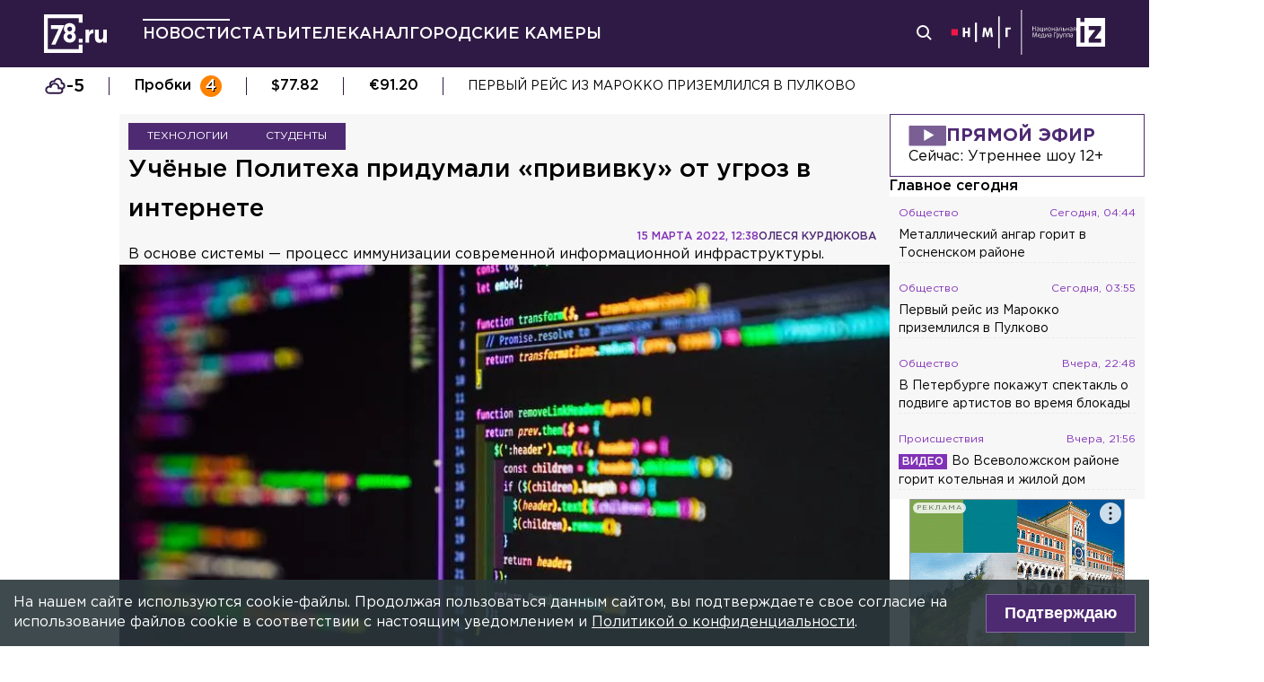

--- FILE ---
content_type: text/html; charset=utf-8
request_url: https://78.ru/news/2022-03-15/uchnie_politeha_pridumali_privivku_ot_ugroz_v_internete
body_size: 37345
content:
<!DOCTYPE html><html lang="ru" prefix="og: http://ogp.me/ns# article: http://ogp.me/ns/article# video: http://ogp.me/ns/video# fb: http://ogp.me/ns/fb# ya :http://webmaster.yandex.ru/vocabularies/ ya: https://yandex.ru/support/video/partners/markup.html"><head><meta charSet="utf-8"/><meta name="viewport" content="width=device-width, initial-scale=1"/><meta name="viewport" content="width=device-width"/><script async="" src="https://jsn.24smi.net/smi.js"></script><script async="" type="text/javascript" src="//yastatic.net/pcode/adfox/header-bidding.js"></script><script src="https://yandex.ru/ads/system/context.js" async=""></script><script src="https://tag.digitaltarget.ru/adcm.js" async=""></script><meta name="robots" content="max-image-preview:large"/><link rel="canonical" href="https://78.ru/news/2022-03-15/uchnie-politeha-pridumali-privivku-ot-ugroz-v-internete"/><link rel="amphtml" href="https://78.ru/amp/news/2022-03-15/uchnie-politeha-pridumali-privivku-ot-ugroz-v-internete"/><meta property="og:site_name" content="78.ru"/><title>Учёные Политеха придумали «прививку» от угроз в интернете...</title><link rel="canonical" href="https://78.ru/news/2022-03-15/uchnie-politeha-pridumali-privivku-ot-ugroz-v-internete"/><meta property="og:url" content="https://78.ru/news/2022-03-15/uchnie-politeha-pridumali-privivku-ot-ugroz-v-internete" data-deny-helmet-attr="true"/><meta property="og:type" content="article" data-deny-helmet-attr="true"/><meta property="og:title" content="Учёные Политеха придумали «прививку» от угроз в интернете" data-deny-helmet-attr="true"/><meta property="og:description" content="Специалисты Института кибербезопасности и защиты информации, говорится в материале Санкт-Петербургского политехнического университета Петра Великого (СПбПУ) придумали ..." data-deny-helmet-attr="true"/><meta property="og:image" content="https://static.78.ru/images/uploads/1647348526932.jpg" data-deny-helmet-attr="true"/><meta property="og:image:secure_url" content="https://static.78.ru/images/uploads/1647348526932.jpg" data-deny-helmet-attr="true"/><meta property="og:site_name" content="78.ru" data-deny-helmet-attr="true"/><meta name="description" content="Специалисты Института кибербезопасности и защиты информации, говорится в материале Санкт-Петербургского политехнического университета Петра Великого (СПбПУ) придумали ..." data-deny-helmet-attr="true"/><meta name="next-head-count" content="16"/><link rel="icon" href="https://78.ru/favicon.ico" type="image/x-icon"/><link rel="icon" href="https://78.ru/favicon.png" type="image/png"/><link rel="icon" href="https://78.ru/favicon.svg" type="image/svg+xml"/><link rel="dns-prefetch" href="//bidder.criteo.com"/><link rel="dns-prefetch" href="//static.criteo.net"/><link rel="preload" href="//static.criteo.net/js/ld/publishertag.js" as="script" crossorigin="anonymous"/><link rel="preload" href="/_next/static/css/ef36775695591010.css" as="style"/><link rel="preload" href="/_next/static/css/b2e1322dcac60fea.css" as="style"/><link rel="preload" href="/_next/static/css/6dd6741c76292b56.css" as="style"/><link rel="preload" href="/_next/static/css/5e3ca278164558b6.css" as="style"/><script type="application/ld+json">{"@context":"http://schema.org/","publisher":{"@type":"Organization","name":"Телеканал 78","telephone":"+7(812)332-21-40","email":"info@78.ru","logo":{"@type":"ImageObject","url":"https://78.ru/_next/static/media/logo.65163682.svg","width":51,"height":51},"address":{"@type":"PostalAddress","streetAddress":"Петроградская набережная, дом 18, литера «А»","postalCode":"197046","addressLocality":"Санкт-Петербург, Россия"}},"@type":"NewsArticle","url":"https://78.ru/news/2022-03-15/uchnie-politeha-pridumali-privivku-ot-ugroz-v-internete","mainEntityOfPage":{"@type":"WebPage","@id":"https://78.ru/news/2022-03-15/uchnie-politeha-pridumali-privivku-ot-ugroz-v-internete"},"about":[{"@type":"Thing","name":"Технологии"},{"@type":"Thing","name":"Студенты"}],"name":"Учёные Политеха придумали «прививку» от угроз в интернете","headline":"Учёные Политеха придумали «прививку» от угроз в интернете...","description":"В основе системы – процесс иммунизации современной информационной инфраструктуры.","datePublished":"2022-03-15T12:38:58.488Z","dateModified":"2022-03-15T16:48:19.838Z","image":{"@type":"ImageObject","representativeOfPage":"true","url":"https://static.78.ru/images/uploads/1647348526932.jpg"},"author":{"@type":"Person","name":"Олеся Курдюкова"},"text":"Специалисты Института кибербезопасности и защиты информации, говорится в материале Санкт-Петербургского политехнического университета Петра Великого (СПбПУ) придумали систему для защиты от хакеров. Информация об этом была опубликована в научном журнале Symmetry, пишет РИА Новости во вторник.Эта система обеспечивает быстрый ответ на вторжение злоумышленника в объект инфраструктуры, подлежащий защите. В её основе — автоматическая выработка симметричного ответа для каждого несанкционированного действия, которая нейтрализует либо минимизирует ущерб — так же, как работает, по сути, человеческий иммунитет.По словам учёных, адекватность ответа и высокая скорость его генерации обеспечиваются за счёт накопления крупномасштабной базы знаний, в которой множество сценариев кибератак и наборов защитных реакций. А использование механизмов искусственного интеллекта позволяет оптимизировать выбор наиболее подходящих сценариев.Разработка, считают эксперты, будет полезна, в частности, в промышленности — энергетике и производстве, поскольку для этих сфер характерна масштабная сетевая инфраструктура, наличие резервных узлов и чётко выраженных критических компонентов, чаще всего являющихся целью кибератак.Данное исследование, заявили в СПбПУ, продолжится в рамках работы по гранту президента РФ для государственной поддержки молодых российских учёных «Обеспечение информационной безопасности сложных систем на основе искусственной иммунизации», присуждённому Евгению Павленко.Ранее в Министерстве цифрового развития, связи и массовых коммуникаций РФ прокомментировали слухи о том, что Россию отключат от мирового интернета."}</script><script>
							! function () {
								var t = document.createElement("script");
								t.type = "text/javascript", t.async = !0, t.src = "https://vk.com/js/api/openapi.js?160", t.onload =
									function () {
										VK.Retargeting.Init("VK-RTRG-311164-6ceRk"), VK.Retargeting.Hit()
									}, document.head.appendChild(t)
							}();
  						</script><script type="application/ld+json">{"@context":"http://schema.org/","@type":"Organization","name":"78.ru","url":"https://78.ru","sameAs":["https://ok.ru/channel78news","https://vk.com/channel78news","https://rutube.ru/channel/23565732/","https://t.me/good78news","https://twitter.com/good78news"]}</script><script type="application/ld+json">{"@context":"http://schema.org/","@type":"WebSite","url":"https://78.ru","potentialAction":{"@type":"SearchAction","target":"https://78.ru/search?page=1&query={search_term_string}","query-input":"required name=search_term_string"}}</script><script>
						if (false) {
							var adfoxBiddersMap = {
								"adriver": "807287",
								"sape": "2372133",
								"bidvol": "1755591",
								"umg": "3458826",
								"mediasniper": "3458829",
								"gnezdo": "2672658",
								"hybrid": "2979094"
							};
							var adUnits = [
								{
									"code": "adfox_151870572881383384",
									"bids": [
										{"bidder": "adriver", "params": {"placementId": "30:78ru_300x250_mob"}}, 
										{"bidder": "sape", "params": {"placementId": "836048"}},
										{"bidder": "bidvol", "params": {"placementId": "37207"}},
										{"bidder": "umg", "params": {"placementId": "14408"}},
										{"bidder": "mediasniper", "params": {"placementId": "17085"}},
										{"bidder": "gnezdo", "params": {"placementId": "358363"}},
										{"bidder": "hybrid", "params": {"placementId": "6602ab137bc72f23c0325b28"}}
									],
									"sizes": [[300, 250]]
								},
								{
									"code": "adfox_17290684068746336",
									"bids": [
										{"bidder": "gnezdo", "params": {"placementId": "358348"}},     
									],
									"sizes": [[300, 250]]
								}
								];
								var syncPixels = [{
									bidder: "hybrid",
										pixels: [
											"https://www.tns-counter.ru/V13a****idsh_ad/ru/CP1251/tmsec=idsh_mob/",
											"https://www.tns-counter.ru/V13a****idsh_vid/ru/CP1251/tmsec=idsh_78ru-hbrmob/",
											"https://mc.yandex.ru/watch/66716692?page-url=78ru%3Futm_source=mob_hybrid_default%26utm_medium=%26utm_campaign=%26utm_content=%26utm_term=&page-ref="+window.location.href
												]        
											}];
								
								
								
								var userTimeout = 1000;
								window.YaHeaderBiddingSettings = {
									biddersMap: adfoxBiddersMap,
									adUnits: adUnits,
									timeout: userTimeout,
									syncPixels: syncPixels
								};
						} else {
							var adfoxBiddersMap = {
								"adriver": "807287",
								"adfox_adsmart": "1368588",
								"sape": "2372133",
								"umg": "3458826",
								"mediasniper": "3458829",
								"bidvol": "1755591",
								"gnezdo": "2672658",
								"hybrid": "2979094"
							};
							var adUnits = [
								{
								  "code": "adfox_151870571044062955",
								  "bids": [
									   {"bidder": "adriver", "params": {"placementId": "30:78ru_240x400"}}, 
									   {"bidder": "sape", "params": {"placementId": "836046"}},
									   {"bidder": "bidvol", "params": {"placementId": "37205"}},
									   {"bidder": "umg", "params": {"placementId": "14406"}},
									   {"bidder": "mediasniper", "params": {"placementId": "17083"}},
									   {"bidder": "hybrid", "params": {"placementId": "6602ab137bc72f23c0325b2a"}},
									   {"bidder": "adfox_adsmart", "params": {
											  "p1": "cqguy",
											  "p2": "hhrn"
										}}
									],
									"sizes": [[240,400],[300,600]]
								}, 
								{
								  "code": "adfox_151870565018247668",
								  "bids": [
									   {"bidder": "adriver", "params": {"placementId": "30:78ru_970x250_top"}}, 
									   {"bidder": "bidvol", "params": {"placementId": "37203"}},
									   {"bidder": "umg", "params": {"placementId": "14404"}},
									   {"bidder": "mediasniper", "params": {"placementId": "17081"}},
									   {"bidder": "sape", "params": {"placementId": "836044"}},
									   {"bidder": "hybrid", "params": {"placementId": "6602ab147bc72f23c0325b2b"}},
									],
									"sizes": [[970, 250],[728, 250],[728, 90],[990, 90],[990, 250]]
								}, 
								{
								  "code": "adfox_15199039683662276",
								  "bids": [
									   {"bidder": "adriver", "params": {"placementId": "30:78ru_970x250_mid"}}, 
									   {"bidder": "bidvol", "params": {"placementId": "37204"}},
									   {"bidder": "umg", "params": {"placementId": "14405"}},
									   {"bidder": "sape", "params": {"placementId": "836045"}},
									   {"bidder": "mediasniper", "params": {"placementId": "17082"}},
									   {"bidder": "hybrid", "params": {"placementId": "6602ab147bc72f23c0325b2c"}},
									   {"bidder": "adfox_adsmart","params": {
												"pp": "h",
												"ps": "czbl",
												"p2": "ul",
												"puid20": ""
											}},
											
									],
									"sizes": [[970, 250],[728, 250],[728, 90],[990, 90],[990, 250]]
								},
								{
							  "code": "adfox_16189978387917909",
							  "codeType": "combo",
								"bids": [
								  {"bidder": "sape", "params": {"placementId": "836047"}},
								  {"bidder": "gnezdo", "params": {"placementId": "358347"}},
								  {"bidder": "umg", "params": {"placementId": "14407"}},
								  {"bidder": "mediasniper", "params": {"placementId": "17084"}},
								  {"bidder": "bidvol", "params": {"placementId": "37206"}}
								],
							"sizes": [[640,320]]
							  }];
								var syncPixels = [{
									bidder: "hybrid",
										pixels: [
											"https://www.tns-counter.ru/V13a****idsh_ad/ru/CP1251/tmsec=idsh_dis/",
											"https://www.tns-counter.ru/V13a****idsh_vid/ru/CP1251/tmsec=idsh_78ru-hbrdis/",
											"https://mc.yandex.ru/watch/66716692?page-url=78ru%3Futm_source=dis_hybrid_default%26utm_medium=%26utm_campaign=%26utm_content=%26utm_term=&page-ref="+window.location.href
											   ]        
										   }];
								
								
								
								var userTimeout = 2000;
								window.YaHeaderBiddingSettings = {
									biddersMap: adfoxBiddersMap,
									adUnits: adUnits,
									timeout: userTimeout,
									syncPixels: syncPixels
								};
						}	
					</script><script></script><script>var adcm_config ={ id: 7154 };</script><link rel="stylesheet" href="/_next/static/css/ef36775695591010.css" data-n-g=""/><link rel="stylesheet" href="/_next/static/css/b2e1322dcac60fea.css" data-n-p=""/><link rel="stylesheet" href="/_next/static/css/6dd6741c76292b56.css" data-n-p=""/><link rel="stylesheet" href="/_next/static/css/5e3ca278164558b6.css"/><noscript data-n-css=""></noscript><script defer="" noModule="" src="/_next/static/chunks/polyfills-42372ed130431b0a.js"></script><script defer="" src="/_next/static/chunks/879.91850bf1689a1729.js"></script><script src="/_next/static/chunks/webpack-97275f214a12727f.js" defer=""></script><script src="/_next/static/chunks/framework-c7820b02eddf65fa.js" defer=""></script><script src="/_next/static/chunks/main-c9201dc0248fe8ef.js" defer=""></script><script src="/_next/static/chunks/pages/_app-4a8cf0f9a4be6731.js" defer=""></script><script src="/_next/static/chunks/5839-aa0ee89d45d54b42.js" defer=""></script><script src="/_next/static/chunks/585-8d8c1457139410c4.js" defer=""></script><script src="/_next/static/chunks/6917-a708ca23b6967ab7.js" defer=""></script><script src="/_next/static/chunks/2849-7d0f476571d63e38.js" defer=""></script><script src="/_next/static/chunks/9744-99d77d5216815a79.js" defer=""></script><script src="/_next/static/chunks/2649-93997b502f953187.js" defer=""></script><script src="/_next/static/chunks/pages/%5B...args%5D-ff6d4280c011cfb9.js" defer=""></script><script src="/_next/static/CUniIWr_l3-jaW0Alhr-t/_buildManifest.js" defer=""></script><script src="/_next/static/CUniIWr_l3-jaW0Alhr-t/_ssgManifest.js" defer=""></script></head><body><script>(function(m,e,t,r,i,k,a){m[i]=m[i]||function(){(m[i].a=m[i].a||[]).push(arguments)};
							m[i].l=1*new Date();k=e.createElement(t),a=e.getElementsByTagName(t)[0],k.async=1,k.src=r,a.parentNode.insertBefore(k,a)})
						(window, document, "script", "https://mc.yandex.ru/metrika/tag.js", "ym");
					
						ym(45859464, "init", {
							clickmap:true,
							trackLinks:true,
							accurateTrackBounce:true
						});</script><script>
						new Image().src = "//counter.yadro.ru/hit;mic_izvestia?r" +
						escape(document.referrer) + ((typeof (screen) == "undefined") ? "" :
						";s" + screen.width + "*" + screen.height + "*" + (screen.colorDepth ?
						screen.colorDepth : screen.pixelDepth)) + ";u" + escape(document.URL) +
						";" + Math.random();
						</script><script>
							var _tmr = window._tmr || (window._tmr = []);
							_tmr.push({id: "3126642", type: "pageView", start: (new Date()).getTime()});
							(function (d, w, id) {
							  if (d.getElementById(id)) return;
							  var ts = d.createElement("script"); ts.type = "text/javascript"; ts.async = true; ts.id = id;
							  ts.src = "https://top-fwz1.mail.ru/js/code.js";
							  var f = function () {var s = d.getElementsByTagName("script")[0]; s.parentNode.insertBefore(ts, s);};
							  if (w.opera == "[object Opera]") { d.addEventListener("DOMContentLoaded", f, false); } else { f(); }
							})(document, window, "topmailru-code");
  						</script><link rel="preload" as="image" href="/_next/static/media/nmglogo.1f479b7e.svg"/><link rel="preload" as="image" href="/_next/static/media/izlogo.5444f20d.svg"/><div id="__next"><header class="header_mobileContainer__6ANU8"><button class="mobile-menu_anchor__6wWdG header_mobileMenu__x23iX"><svg width="34" height="29" viewBox="0 0 34 29" fill="none" xmlns="http://www.w3.org/2000/svg"><line y1="6.16675" x2="30" y2="6.16675" stroke="white" stroke-width="3"></line><line y1="16.1665" x2="30" y2="16.1665" stroke="white" stroke-width="3"></line><line y1="26.1665" x2="30" y2="26.1665" stroke="white" stroke-width="3"></line><circle cx="24.5" cy="10" r="9.5" fill="#2F1A45"></circle><circle cx="24.1815" cy="9.68151" r="4.18151" stroke="white" stroke-width="2"></circle><path d="M29.8563 16.9606C30.4421 17.5463 31.3919 17.5463 31.9777 16.9606C32.5634 16.3748 32.5634 15.425 31.9777 14.8392L29.8563 16.9606ZM31.9777 14.8392L28.7392 11.6008L26.6179 13.7221L29.8563 16.9606L31.9777 14.8392Z" fill="white"></path></svg></button><div class="mobile-menu_drawer_back__IDSRS" style="display:none"></div><div class="mobile-menu_drawer__FPko1" style="left:-400vw"><nav class="top-navigation mobile-menu_navigation__FM_Io"><ul class="top-navigation__list"><li class="top-drop"><div class="top-navigation__item top-navigation__item_rose"><a class="link_container__aJnAk" href="/">Главная</a></div></li><li class="top-drop"><div class="top-navigation__item top-navigation__item_rose active-item"><a class="link_container__aJnAk" href="/news">Новости</a></div></li><li class="top-drop"><div class="top-navigation__item top-navigation__item_blue"><a class="link_container__aJnAk" href="/articles">Статьи</a></div></li><li class="top-drop"><div class="top-navigation__item top-navigation__item_green"><a class="link_container__aJnAk" href="/tv">Телеканал</a></div><button class="top-navigation-expand"><svg width="14" height="14" viewBox="0 0 24 14" fill="none" xmlns="http://www.w3.org/2000/svg"><path d="M2 2L12 12L22 2" stroke="#C4C4C4" stroke-width="4" stroke-linecap="round" stroke-linejoin="round"></path></svg></button><div class="top-drop sub-menu" style="display:none"><div class="top-drop sub-menu__divider"></div><div class="top-drop sub-menu__items"><a class="link_container__aJnAk" href="/tv/schedule">Телепрограмма</a><a class="link_container__aJnAk" href="/tv/programs">Программы</a><a class="link_container__aJnAk" href="/tv">Прямой эфир</a><a class="link_container__aJnAk" href="/tv/surdo">Программы с сурдопереводом</a></div></div></li><li class="top-drop"><div class="top-navigation__item top-navigation__item_green"><a class="link_container__aJnAk" href="/cams">Городские камеры</a></div></li><li class="top-drop"><div class="top-navigation__item top-navigation__item_green">Проекты</div></li></ul><nav class="footer-links_container__C3gg2"><a class="link_container__aJnAk link_container_black__4YnOm" href="/contacts">Контакты</a><a class="link_container__aJnAk link_container_black__4YnOm" href="/adv">Реклама и спонсорство</a><a class="link_container__aJnAk link_container_black__4YnOm" href="/connect">Как нас смотреть?</a><a class="link_container__aJnAk link_container_black__4YnOm" href="/rules">Правовая информация</a><a class="link_container__aJnAk link_container_black__4YnOm" href="/safety">Охрана труда</a><a target="_blank" href="https://infopovod.iz.ru/?from=tv78">Обратная связь</a></nav></nav><div class="mobile-menu_info__CqZ6W"><div class="mobile-menu_socials___KuGY"><ul><li class="social-block_header__mzlrT">Новости в социальных сетях</li><li class="social-block_icons__SyC6K"><a href="https://vk.com/channel78news"><svg xmlns="http://www.w3.org/2000/svg" viewBox="0 0 25 25" preserveAspectRatio="xMidYMid meet" fill="none" class="container_icons "><g clip-path="url(#a)"><rect width="23" height="23" x="2.005" y="1.169" class="foreground" rx="11.5"></rect><path class="background" stroke-width="0.5" d="M20.573 17.579h-1.67c-.633 0-.829-.503-1.965-1.655-.99-.959-1.428-1.087-1.671-1.087-.342 0-.44.097-.44.568v1.51c0 .406-.129.649-1.2.649a6.518 6.518 0 0 1-5.097-3.042l-.016-.027a13.39 13.39 0 0 1-2.63-5.477l-.017-.09c0-.243.097-.47.568-.47h1.671c.422 0 .584.194.748.648.826 2.387 2.207 4.48 2.775 4.48.211 0 .309-.097.309-.632v-2.469c-.066-1.136-.666-1.233-.666-1.639a.403.403 0 0 1 .422-.39h2.63c.357 0 .486.196.486.617v3.329c0 .356.163.487.26.487.211 0 .39-.13.78-.52.808-.986 1.499-2.115 2.025-3.332l.036-.092a.743.743 0 0 1 .69-.472l.043.001h-.002 1.67c.504 0 .618.259.504.617a21.077 21.077 0 0 1-2.296 3.92l.04-.057c-.178.292-.243.422 0 .748.178.243.763.746 1.152 1.2a7.253 7.253 0 0 1 1.393 1.923l.02.042c.162.47-.082.713-.553.713l.002-.001Zm-3.537-16.41H9.975c-6.444 0-7.97 1.525-7.97 7.97v7.06c0 6.445 1.526 7.97 7.97 7.97h7.06c6.445 0 7.97-1.525 7.97-7.97V9.14c0-6.445-1.542-7.97-7.97-7.97Z"></path></g><defs><clipPath id="a"><path class="foreground" d="M.833 0h25v25h-25z"></path></clipPath></defs></svg></a><a href="https://t.me/good78news"><svg xmlns="http://www.w3.org/2000/svg" viewBox="0 0 25 25" preserveAspectRatio="xMidYMid meet" fill="none" class="container_icons "><g clip-path="url(#a)"><path class="background" d="M12.5 0C5.596 0 0 5.596 0 12.5S5.596 25 12.5 25 25 19.404 25 12.5 19.404 0 12.5 0Z"></path><path class="foreground" d="M18.582 7.19 16.35 18.448s-.313.78-1.171.406l-5.152-3.95-1.874-.905L5 12.936s-.483-.172-.53-.547c-.047-.374.546-.577.546-.577l12.537-4.918s1.03-.453 1.03.297Z"></path><path fill="#D2E5F1" d="M9.63 18.32s-.15-.013-.337-.607c-.187-.593-1.14-3.716-1.14-3.716l7.572-4.808s.437-.266.422 0c0 0 .078.047-.156.265-.235.219-5.949 5.355-5.949 5.355"></path><path fill="#B5CFE4" d="m12.002 16.418-2.038 1.858s-.16.12-.333.045l.39-3.452"></path></g><defs><clipPath id="a"><path fill="#fff" d="M0 0h25v25H0z"></path></clipPath></defs></svg></a><a href="https://dzen.ru/id/5a0d4fd2581669840fa11b45"><svg xmlns="http://www.w3.org/2000/svg" viewBox="0 0 25 25" preserveAspectRatio="xMidYMid meet" fill="none" class="container_icons "><g clip-path="url(#a)"><path d="M12.431 24.854h0.099c4.936 0 7.8 -0.497 9.83 -2.467 2.069 -2.09 2.547 -4.974 2.547 -9.89v-0.139c0 -4.915 -0.478 -7.78 -2.547 -9.89C20.332 0.497 17.446 0 12.532 0h-0.099C7.497 0 4.631 0.497 2.601 2.467 0.532 4.557 0.055 7.442 0.055 12.357v0.139c0 4.915 0.478 7.78 2.547 9.89 2.01 1.97 4.896 2.467 9.83 2.467" class="background"></path><path d="M21.948 12.238c0 -0.095 -0.077 -0.173 -0.172 -0.178 -3.397 -0.129 -5.464 -0.562 -6.911 -2.008 -1.449 -1.449 -1.881 -3.518 -2.01 -6.922 -0.003 -0.095 -0.081 -0.172 -0.178 -0.172H12.283c-0.095 0 -0.173 0.077 -0.178 0.172 -0.129 3.403 -0.56 5.473 -2.01 6.922 -1.448 1.448 -3.514 1.88 -6.911 2.008 -0.095 0.003 -0.172 0.081 -0.172 0.178v0.396c0 0.095 0.077 0.173 0.172 0.178 3.397 0.129 5.464 0.562 6.911 2.008S11.973 18.33 12.104 21.72c0.003 0.095 0.081 0.172 0.178 0.172h0.398c0.095 0 0.173 -0.077 0.178 -0.172 0.13 -3.391 0.562 -5.454 2.008 -6.9 1.448 -1.448 3.514 -1.88 6.911 -2.008 0.095 -0.003 0.172 -0.081 0.172 -0.178V12.238z" class="foreground"></path></g><defs><clipPath id="a"><path fill="#fff" d="M0.055 0h24.858v24.858H0.055z"></path></clipPath></defs></svg></a></li></ul><ul><li class="social-block_header__mzlrT">Телеканал в социальных сетях</li><li class="social-block_icons__SyC6K"><a href="https://vk.com/78promo"><svg xmlns="http://www.w3.org/2000/svg" viewBox="0 0 25 25" preserveAspectRatio="xMidYMid meet" fill="none" class="container_icons "><g clip-path="url(#a)"><rect width="23" height="23" x="2.005" y="1.169" class="foreground" rx="11.5"></rect><path class="background" stroke-width="0.5" d="M20.573 17.579h-1.67c-.633 0-.829-.503-1.965-1.655-.99-.959-1.428-1.087-1.671-1.087-.342 0-.44.097-.44.568v1.51c0 .406-.129.649-1.2.649a6.518 6.518 0 0 1-5.097-3.042l-.016-.027a13.39 13.39 0 0 1-2.63-5.477l-.017-.09c0-.243.097-.47.568-.47h1.671c.422 0 .584.194.748.648.826 2.387 2.207 4.48 2.775 4.48.211 0 .309-.097.309-.632v-2.469c-.066-1.136-.666-1.233-.666-1.639a.403.403 0 0 1 .422-.39h2.63c.357 0 .486.196.486.617v3.329c0 .356.163.487.26.487.211 0 .39-.13.78-.52.808-.986 1.499-2.115 2.025-3.332l.036-.092a.743.743 0 0 1 .69-.472l.043.001h-.002 1.67c.504 0 .618.259.504.617a21.077 21.077 0 0 1-2.296 3.92l.04-.057c-.178.292-.243.422 0 .748.178.243.763.746 1.152 1.2a7.253 7.253 0 0 1 1.393 1.923l.02.042c.162.47-.082.713-.553.713l.002-.001Zm-3.537-16.41H9.975c-6.444 0-7.97 1.525-7.97 7.97v7.06c0 6.445 1.526 7.97 7.97 7.97h7.06c6.445 0 7.97-1.525 7.97-7.97V9.14c0-6.445-1.542-7.97-7.97-7.97Z"></path></g><defs><clipPath id="a"><path class="foreground" d="M.833 0h25v25h-25z"></path></clipPath></defs></svg></a><a href="https://rutube.ru/channel/23565732/"><svg xmlns="http://www.w3.org/2000/svg" viewBox="0 0 25 25" preserveAspectRatio="xMidYMid meet" fill="none" class="container_icons "><g clip-path="url(#a)"><mask id="b" width="26" height="25" x="0" y="0" maskUnits="userSpaceOnUse" style="mask-type:luminance"><path class="background" d="M19.26 0H6.74A5.892 5.892 0 0 0 .846 5.892v12.521a5.892 5.892 0 0 0 5.892 5.893H19.26a5.892 5.892 0 0 0 5.893-5.893V5.893A5.892 5.892 0 0 0 19.26 0Z"></path></mask><g mask="url(#b)"><path class="background" d="M25.153 0H.847v24.306h24.306V0Z"></path><path fill="#ED143B" d="M25.153 12.153c6.712 0 12.153-5.441 12.153-12.153 0-6.712-5.441-12.153-12.153-12.153C18.44-12.153 13-6.712 13 0c0 6.712 5.441 12.153 12.153 12.153Z"></path><path class="foreground" d="M15.86 11.598H8.68V8.756h7.18c.42 0 .712.073.858.201.147.128.237.365.237.71v1.02c0 .365-.09.602-.237.73-.146.127-.438.182-.857.182v-.001Zm.493-5.52H5.635v12.151H8.68v-3.953h5.612l2.663 3.953h3.41l-2.936-3.972c1.083-.16 1.569-.492 1.97-1.039.4-.546.602-1.42.602-2.587V9.72c0-.692-.074-1.239-.202-1.658a2.763 2.763 0 0 0-.656-1.11 2.967 2.967 0 0 0-1.13-.675c-.439-.128-.986-.2-1.66-.2Z"></path></g></g><defs><clipPath id="a"><path fill="#fff" d="M.5 0h25v24.306H.5z"></path></clipPath></defs></svg></a><a href="https://dzen.ru/78ru"><svg xmlns="http://www.w3.org/2000/svg" viewBox="0 0 25 25" preserveAspectRatio="xMidYMid meet" fill="none" class="container_icons "><g clip-path="url(#a)"><path d="M12.431 24.854h0.099c4.936 0 7.8 -0.497 9.83 -2.467 2.069 -2.09 2.547 -4.974 2.547 -9.89v-0.139c0 -4.915 -0.478 -7.78 -2.547 -9.89C20.332 0.497 17.446 0 12.532 0h-0.099C7.497 0 4.631 0.497 2.601 2.467 0.532 4.557 0.055 7.442 0.055 12.357v0.139c0 4.915 0.478 7.78 2.547 9.89 2.01 1.97 4.896 2.467 9.83 2.467" class="background"></path><path d="M21.948 12.238c0 -0.095 -0.077 -0.173 -0.172 -0.178 -3.397 -0.129 -5.464 -0.562 -6.911 -2.008 -1.449 -1.449 -1.881 -3.518 -2.01 -6.922 -0.003 -0.095 -0.081 -0.172 -0.178 -0.172H12.283c-0.095 0 -0.173 0.077 -0.178 0.172 -0.129 3.403 -0.56 5.473 -2.01 6.922 -1.448 1.448 -3.514 1.88 -6.911 2.008 -0.095 0.003 -0.172 0.081 -0.172 0.178v0.396c0 0.095 0.077 0.173 0.172 0.178 3.397 0.129 5.464 0.562 6.911 2.008S11.973 18.33 12.104 21.72c0.003 0.095 0.081 0.172 0.178 0.172h0.398c0.095 0 0.173 -0.077 0.178 -0.172 0.13 -3.391 0.562 -5.454 2.008 -6.9 1.448 -1.448 3.514 -1.88 6.911 -2.008 0.095 -0.003 0.172 -0.081 0.172 -0.178V12.238z" class="foreground"></path></g><defs><clipPath id="a"><path fill="#fff" d="M0.055 0h24.858v24.858H0.055z"></path></clipPath></defs></svg></a></li></ul></div><div class="copyright_container__YetCE mobile-menu_copyright__jliUp"><span>Авторское право на систему визуализации содержимого сайта 78.ru, а также на исходные данные, включая тексты, фотографии, аудио и видеоматериалы, графические изображения, иные произведения и товарные знаки принадлежит ООО «ТВ КУПОЛ». Указанная информация охраняется в соответствии с законодательством РФ и международными соглашениями.</span><span>При использовании материалов сайта 78.ru просьба ссылаться на сетевое издание 78.ru, используя гиперссылку, частичное цитирование возможно только при условии гиперссылки на 78.ru</span><span>Ответственность за содержание любых рекламных материалов, размещенных на сайте 78.ru, несет рекламодатель.</span><span>Новости, аналитика, прогнозы и другие материалы, представленные на данном сайте, не являются офертой или рекомендацией к покупке или продаже каких-либо активов.</span><span>Свидетельство о регистрации СМИ Эл № ФС77-71293 выдано Роскомнадзором 17.10.2017</span><span>Все права защищены © ООО «ТВ КУПОЛ» <!-- -->2026<!-- --> г.</span><span>На 78.ru применяются рекомендательные технологии (информационные технологии предоставления информации на основе сбора, систематизации и анализа сведений, относящихся к предпочтениям пользователей сети «Интернет», находящихся на территории Российской Федерации). <a href="/recrules">Подробнее</a></span></div></div></div><a class="header_logo__Yr3dL" href="/"><svg xmlns="http://www.w3.org/2000/svg" xml:space="preserve" viewBox="0 0 841.89 516.68"><path fill="currentColor" d="M466.88 326.35h49.79v51.51h-49.79v-51.51zm89.44-121.04h48.93v34.77c9.98-23.82 26.08-39.27 55.05-37.99v51.19h-2.58c-32.51 0-52.47 19.64-52.47 60.84v63.74h-48.93V205.31zm127.51 111.71v-111.7h48.93v96.25c0 23.18 10.94 35.09 29.62 35.09s30.58-11.91 30.58-35.09v-96.25h48.93v172.55h-48.93V353.4c-11.27 14.49-25.75 27.69-50.54 27.69-37.02-.01-58.59-24.48-58.59-64.07zm-286.45-72.59c15.17-12.11 24.83-28.51 24.83-54.67 0-41.15-31.04-72.57-77.91-72.57s-77.91 31.8-77.91 71.82c0 26.86 9.65 43.31 24.83 55.42-17.6 12.72-28.97 30.06-28.97 59.45 0 41.41 32.69 74.31 82.05 74.31s82.05-32.51 82.05-75.08c0-28.63-11.38-45.96-28.97-58.68zm-53.08 85.75c-19.95 0-31.67-14.36-31.67-31.37 0-18.52 12.35-32.51 31.67-32.51s31.67 13.61 31.67 32.89c0 16.25-11.72 30.99-31.67 30.99zm0-102.27c-19.32 0-31.67-13.84-31.67-32.17 0-16.84 11.72-31.05 31.67-31.05 19.95 0 31.67 14.59 31.67 30.67 0 19.08-12.36 32.55-31.67 32.55zM92.01 144.52v49.75H196.2L97.07 406.36h55.1l119.2-261.84H92.01zm374.67 322.16H50V50h416.68v59.98h49.99V0H0v516.68h516.67V406.32h-49.99v60.36z"></path></svg></a><a class="header_air__Zx0Ds" href="/tv">Прямой эфир</a></header><header class="header_container__ZsU2m"><div class="header_inner__nF8z4"><a class="header_logo__Yr3dL" href="/"><svg xmlns="http://www.w3.org/2000/svg" xml:space="preserve" viewBox="0 0 841.89 516.68"><path fill="currentColor" d="M466.88 326.35h49.79v51.51h-49.79v-51.51zm89.44-121.04h48.93v34.77c9.98-23.82 26.08-39.27 55.05-37.99v51.19h-2.58c-32.51 0-52.47 19.64-52.47 60.84v63.74h-48.93V205.31zm127.51 111.71v-111.7h48.93v96.25c0 23.18 10.94 35.09 29.62 35.09s30.58-11.91 30.58-35.09v-96.25h48.93v172.55h-48.93V353.4c-11.27 14.49-25.75 27.69-50.54 27.69-37.02-.01-58.59-24.48-58.59-64.07zm-286.45-72.59c15.17-12.11 24.83-28.51 24.83-54.67 0-41.15-31.04-72.57-77.91-72.57s-77.91 31.8-77.91 71.82c0 26.86 9.65 43.31 24.83 55.42-17.6 12.72-28.97 30.06-28.97 59.45 0 41.41 32.69 74.31 82.05 74.31s82.05-32.51 82.05-75.08c0-28.63-11.38-45.96-28.97-58.68zm-53.08 85.75c-19.95 0-31.67-14.36-31.67-31.37 0-18.52 12.35-32.51 31.67-32.51s31.67 13.61 31.67 32.89c0 16.25-11.72 30.99-31.67 30.99zm0-102.27c-19.32 0-31.67-13.84-31.67-32.17 0-16.84 11.72-31.05 31.67-31.05 19.95 0 31.67 14.59 31.67 30.67 0 19.08-12.36 32.55-31.67 32.55zM92.01 144.52v49.75H196.2L97.07 406.36h55.1l119.2-261.84H92.01zm374.67 322.16H50V50h416.68v59.98h49.99V0H0v516.68h516.67V406.32h-49.99v60.36z"></path></svg></a><nav class="top-navigation"><ul class="top-navigation__list"><li class="top-drop"><div class="top-navigation__item top-navigation__item_rose active-item"><a class="link_container__aJnAk" href="/news">Новости</a></div></li><li class="top-drop"><div class="top-navigation__item top-navigation__item_blue"><a class="link_container__aJnAk" href="/articles">Статьи</a></div></li><li class="top-drop"><div class="top-navigation__item top-navigation__item_green"><a class="link_container__aJnAk" href="/tv">Телеканал</a></div><button class="top-navigation-expand"><svg width="14" height="14" viewBox="0 0 24 14" fill="none" xmlns="http://www.w3.org/2000/svg"><path d="M2 2L12 12L22 2" stroke="#C4C4C4" stroke-width="4" stroke-linecap="round" stroke-linejoin="round"></path></svg></button><div class="top-drop sub-menu" style="display:none"><div class="top-drop sub-menu__divider"></div><div class="top-drop sub-menu__items"><a class="link_container__aJnAk" href="/tv/schedule">Телепрограмма</a><a class="link_container__aJnAk" href="/tv/programs">Программы</a><a class="link_container__aJnAk" href="/tv">Прямой эфир</a><a class="link_container__aJnAk" href="/tv/surdo">Программы с сурдопереводом</a></div></div></li><li class="top-drop"><div class="top-navigation__item top-navigation__item_green"><a class="link_container__aJnAk" href="/cams">Городские камеры</a></div></li><li class="top-drop"><div class="top-navigation__item top-navigation__item_green">Проекты</div></li></ul></nav><form class="search_container__n54Ty" action="/search"><input type="hidden" name="page" value="1"/><fieldset><button type="button" class="search_submit__8CyvH"><svg xmlns="http://www.w3.org/2000/svg" width="17" height="17"><g fill="none" fill-rule="evenodd"><path d="M-3-3h23v23H-3z"></path><path fill="currentColor" fill-rule="nonzero" d="M7 14A7 7 0 1 1 7 0a7 7 0 0 1 0 14Zm0-2A5 5 0 1 0 7 2a5 5 0 0 0 0 10Z"></path><path fill="currentColor" d="m12.586 11.172 4.242 4.242-1.414 1.414-4.242-4.242z"></path></g></svg></button></fieldset></form><div class="header_partners__yK6vp"><a href="https://nmg.ru" rel="noreferrer" target="_blank"><img src="/_next/static/media/nmglogo.1f479b7e.svg" alt=""/></a><a href="//iz.ru" target="_blank" rel="noreferrer"><img src="/_next/static/media/izlogo.5444f20d.svg" alt="Информационный портал IZ.RU" title="Информационный портал IZ.RU"/></a></div></div></header><div class="banner_container__eBDD2"><div class="adriver_container__k_PxW top-banner__inner"></div></div><div class="banner_container__eBDD2"><div class="adriver_container__k_PxW top_mob-banner__inner"></div></div><!--$--><div class="widgets_container__AOQ2J"><div class="widgets_widgets_box__YlUKz"><div class="weather_container__qcLXz"><div class="weather_icon__zq8cg"><svg xmlns="http://www.w3.org/2000/svg" viewBox="0 0 32 32" icontype="04n"><path d="M7.57 25.19C5.05 25.19 3 23.15 3 20.62s2.04-4.57 4.57-4.57c.79 0 1.53.2 2.17.55a5.622 5.622 0 0 1 11.18.85c0 .43-.05.85-.14 1.26a3.508 3.508 0 0 1 5.41 2.95c0 1.94-1.57 3.51-3.51 3.51H7.57Z"></path><path d="M9.17 15.06a4.569 4.569 0 0 1 4.02-6.74c.57 0 1.11.1 1.61.29a5.267 5.267 0 0 1 10.22 2.52h.11a3.862 3.862 0 0 1 .35 7.71"></path></svg></div><div> <!-- -->-5</div></div><div class="widgets_splitter__eaFil"></div><div class="jams_container__0f8Dg"><div>Пробки</div><div class="jams_points__vtO_n" style="background:#ff8200">4</div></div><div class="widgets_splitter__eaFil"></div><div class="rates_item__fc3by"><span>$</span>77.82</div><div class="widgets_splitter__eaFil"></div><div class="rates_item__fc3by"><span>€</span>91.20</div><div class="widgets_splitter__eaFil"></div><!--$--><div class="infostring_container__d710_"><a class="link_container__aJnAk link_container_black__4YnOm infostring_item__VEJwf infostring_active__Z9WRf" href="/news/2026-01-21/pervii-reis-iz-marokko-prizemlilsya-v-pulkovo">ПЕРВЫЙ РЕЙС ИЗ МАРОККО ПРИЗЕМЛИЛСЯ В ПУЛКОВО</a></div><!--/$--></div></div><!--/$--><!--$--><div class="layout_container__ZJxo9"><div class="main_block"><div class="layout_body__wzGaG"><div><div class="box_container__6yk3Z box_filled___VujL box_vertical__pNXAk box_container__6yk3Z" data-orientation="vertical"><div class="badge-container"><a class="badge_container__cUfLE" href="/topic/tehnologii">ТЕХНОЛОГИИ</a><a class="badge_container__cUfLE" href="/topic/studenti">СТУДЕНТЫ</a></div><h1 title="Учёные Политеха придумали «прививку» от угроз в интернете" class="heading headingH1 heading_container__rDcfh heading_h1__CXcoi">Учёные Политеха придумали «прививку» от угроз в интернете</h1><div class="date-category-heading date-category-heading_container__xepT_ date-category-heading_reverse__m__c5"><div class="date-category-heading_category__2wlLp">Олеся Курдюкова</div><div class="date-category-heading_date___0XSc"><span class="author-and-date_containerDate__EJTrp">15 марта 2022, 15:38</span></div></div><div class="text_container___ManF text_middle__72yGQ publication-lead">В основе системы — процесс иммунизации современной информационной инфраструктуры.</div><div style="margin-right:-10px;margin-left:-10px"><div class="image_viewImg__GvYRT"><img class="" loading="lazy" decoding="async" alt="" src="https://static.78.ru/images/uploads/1647348526932.jpg" srcSet="https://static.78.ru/images/uploads/1647348526932.jpg?width=375 375w, https://static.78.ru/images/uploads/1647348526932.jpg?width=750 750w, https://static.78.ru/images/uploads/1647348526932.jpg?width=800 800w, https://static.78.ru/images/uploads/1647348526932.jpg?width=1600 1700w" width="100%" height="100%" sizes="(min-width: 1200px) 800px, (max-width: 575px) 375px, 750px"/></div><figcaption class="publication-head_preview_caption__KCf16">Фото: unsplash.com</figcaption></div></div><div class="inline-content_container__EhesP"><div class="publication__body"><p class="md-block-unstyled">Специалисты Института кибербезопасности и защиты информации, говорится в материале Санкт-Петербургского политехнического университета Петра Великого (СПбПУ) придумали систему для защиты от хакеров. Информация об этом была опубликована в научном журнале Symmetry, пишет <a class="md-inline-link" href="https://ria.ru/20220315/spbpu-1778106620.html" target="_blank" rel="noopener noreferrer">РИА Новости</a> во вторник.</p><p class="md-block-unstyled">Эта система обеспечивает быстрый ответ на вторжение злоумышленника в объект инфраструктуры, подлежащий защите. В её основе — автоматическая выработка симметричного ответа для каждого несанкционированного действия, которая нейтрализует либо минимизирует ущерб — так же, как работает, по сути, человеческий иммунитет.</p><p class="md-block-unstyled">По словам учёных, адекватность ответа и высокая скорость его генерации обеспечиваются за счёт накопления крупномасштабной базы знаний, в которой множество сценариев кибератак и наборов защитных реакций. А использование механизмов искусственного интеллекта позволяет оптимизировать выбор наиболее подходящих сценариев.</p><p class="md-block-unstyled">Разработка, считают эксперты, будет полезна, в частности, в промышленности — энергетике и производстве, поскольку для этих сфер характерна масштабная сетевая инфраструктура, наличие резервных узлов и чётко выраженных критических компонентов, чаще всего являющихся целью кибератак.</p><p class="md-block-unstyled">Данное исследование, заявили в СПбПУ, продолжится в рамках работы по гранту президента РФ для государственной поддержки молодых российских учёных «Обеспечение информационной безопасности сложных систем на основе искусственной иммунизации», присуждённому Евгению Павленко.</p><p class="md-block-unstyled">Ранее в Министерстве цифрового развития, связи и массовых коммуникаций РФ прокомментировали слухи о том, что Россию отключат от мирового интернета.</p></div></div><div class="sharing-row_container__VWbyp"><a target="_blank" rel="noopener nofollow noreferrer" href="https://infopovod.iz.ru/?from=tv78"><div class="infopovod_info___VJwy"><div class="infopovod_info__img__PjFds"><div class="infopovod_info__img__open___B6US"></div><div class="infopovod_info__img__closed__YjlZU"></div></div><div class="infopovod_info__text__mpIFL"><strong>Есть новость?</strong> Присылайте нам!</div></div></a><div class="share_container__VrvmK"><div id="ya-share-news-WNsZTo2MjM" data-curtain="true" data-limit="6" data-use-links="true" data-shape="normal" data-copy="extraItem" data-url="https://78.ru/news/2022-03-15/uchnie-politeha-pridumali-privivku-ot-ugroz-v-internete" data-services="telegram,whatsapp,vkontakte,odnoklassniki,twitter,messenger"></div></div></div></div><div class="related-block_container___u7jy"><div class="heading headingH2 related-block_header__PJEas heading_container__rDcfh heading_h2__Mjjhi" title="Будет интересно">Будет интересно</div><div class="swiper"><div class="swiper-wrapper"><div class="swiper-slide"><a class="link_container__aJnAk link_container_black__4YnOm flex" href="/articles/2025-07-08/andrei-myagkov-biografiya-lichnaya-zhizn-luchshie-roli-smert"><div class="box_container__6yk3Z box_filled___VujL box_vertical__pNXAk box_container__6yk3Z related-block_block__RkY3Z" data-orientation="vertical"><div class="react-aspect-ratio-placeholder" style="--aspect-ratio:(16/9)"><div class="image_viewImg__GvYRT"><img class="scale-on-hover" loading="lazy" decoding="async" alt="" src="https://static.78.ru/images/uploads/media/2025/7/8/1751979587789.jpg" srcSet="https://static.78.ru/images/uploads/media/2025/7/8/1751979587789.jpg?width=375 375w, https://static.78.ru/images/uploads/media/2025/7/8/1751979587789.jpg?width=750 750w, https://static.78.ru/images/uploads/media/2025/7/8/1751979587789.jpg?width=800 800w, https://static.78.ru/images/uploads/media/2025/7/8/1751979587789.jpg?width=1600 1700w" width="100%" height="100%" sizes="(min-width: 1200px) 800px, (max-width: 575px) 375px, 750px"/></div></div><div class="text_container___ManF text_subHeader__EVRJ_ related-block_caption__BN5HW">Поцапался с Брыльской, ненавидел баню, терпел пьянство жены: трагедия Андрея Мягкова</div></div></a></div><div class="swiper-slide"><a class="link_container__aJnAk link_container_black__4YnOm flex" href="/articles/2025-07-08/romani-s-varlei-i-rodninoi-izmeni-zhenam-i-smert-kollegi-biografiya-konstantina-raikina"><div class="box_container__6yk3Z box_filled___VujL box_vertical__pNXAk box_container__6yk3Z related-block_block__RkY3Z" data-orientation="vertical"><div class="react-aspect-ratio-placeholder" style="--aspect-ratio:(16/9)"><div class="image_viewImg__GvYRT"><img class="scale-on-hover" loading="lazy" decoding="async" alt="" src="https://static.78.ru/images/uploads/media/2025/7/8/1751988483286.jpg" srcSet="https://static.78.ru/images/uploads/media/2025/7/8/1751988483286.jpg?width=375 375w, https://static.78.ru/images/uploads/media/2025/7/8/1751988483286.jpg?width=750 750w, https://static.78.ru/images/uploads/media/2025/7/8/1751988483286.jpg?width=800 800w, https://static.78.ru/images/uploads/media/2025/7/8/1751988483286.jpg?width=1600 1700w" width="100%" height="100%" sizes="(min-width: 1200px) 800px, (max-width: 575px) 375px, 750px"/></div></div><div class="text_container___ManF text_subHeader__EVRJ_ related-block_caption__BN5HW">Романы с Варлей и Родниной, измены жёнам и смерть коллеги: биография Константина Райкина</div></div></a></div><div class="swiper-slide"><a class="link_container__aJnAk link_container_black__4YnOm flex" href="/articles/2025-07-09/rastrati-buzova-i-rekviem-po-bananam-nesladkaya-istoriya-gendirektora-mhata-kehmana"><div class="box_container__6yk3Z box_filled___VujL box_vertical__pNXAk box_container__6yk3Z related-block_block__RkY3Z" data-orientation="vertical"><div class="react-aspect-ratio-placeholder" style="--aspect-ratio:(16/9)"><div class="image_viewImg__GvYRT"><img class="scale-on-hover" loading="lazy" decoding="async" alt="" src="https://static.78.ru/images/uploads/media/2025/7/9/1752071909901.jpg" srcSet="https://static.78.ru/images/uploads/media/2025/7/9/1752071909901.jpg?width=375 375w, https://static.78.ru/images/uploads/media/2025/7/9/1752071909901.jpg?width=750 750w, https://static.78.ru/images/uploads/media/2025/7/9/1752071909901.jpg?width=800 800w, https://static.78.ru/images/uploads/media/2025/7/9/1752071909901.jpg?width=1600 1700w" width="100%" height="100%" sizes="(min-width: 1200px) 800px, (max-width: 575px) 375px, 750px"/></div></div><div class="text_container___ManF text_subHeader__EVRJ_ related-block_caption__BN5HW">Растраты, Бузова и реквием по бананам: несладкая история гендиректора МХАТа Кехмана</div></div></a></div><div class="swiper-slide"><a class="link_container__aJnAk link_container_black__4YnOm flex" href="/articles/2025-07-09/sigral-baidena-i-osla-otreksya-ot-brigadi-i-spryatal-zhenu-gde-seichas-dmitrii-dyuzhev"><div class="box_container__6yk3Z box_filled___VujL box_vertical__pNXAk box_container__6yk3Z related-block_block__RkY3Z" data-orientation="vertical"><div class="react-aspect-ratio-placeholder" style="--aspect-ratio:(16/9)"><div class="image_viewImg__GvYRT"><img class="scale-on-hover" loading="lazy" decoding="async" alt="" src="https://static.78.ru/images/uploads/media/2025/7/9/1752076165503.jpg" srcSet="https://static.78.ru/images/uploads/media/2025/7/9/1752076165503.jpg?width=375 375w, https://static.78.ru/images/uploads/media/2025/7/9/1752076165503.jpg?width=750 750w, https://static.78.ru/images/uploads/media/2025/7/9/1752076165503.jpg?width=800 800w, https://static.78.ru/images/uploads/media/2025/7/9/1752076165503.jpg?width=1600 1700w" width="100%" height="100%" sizes="(min-width: 1200px) 800px, (max-width: 575px) 375px, 750px"/></div></div><div class="text_container___ManF text_subHeader__EVRJ_ related-block_caption__BN5HW">Сыграл Байдена и Осла, отрёкся от «Бригады» и спрятал жену: где сейчас Дмитрий Дюжев</div></div></a></div><div class="swiper-slide"><a class="link_container__aJnAk link_container_black__4YnOm flex" href="/articles/2025-07-09/liya-ahedzhakova-biografiya-lichnaya-zhizn-karera-poslednie-novosti-gde-seichas"><div class="box_container__6yk3Z box_filled___VujL box_vertical__pNXAk box_container__6yk3Z related-block_block__RkY3Z" data-orientation="vertical"><div class="react-aspect-ratio-placeholder" style="--aspect-ratio:(16/9)"><div class="image_viewImg__GvYRT"><img class="scale-on-hover" loading="lazy" decoding="async" alt="" src="https://static.78.ru/images/uploads/media/2025/7/9/1752078288093.jpg" srcSet="https://static.78.ru/images/uploads/media/2025/7/9/1752078288093.jpg?width=375 375w, https://static.78.ru/images/uploads/media/2025/7/9/1752078288093.jpg?width=750 750w, https://static.78.ru/images/uploads/media/2025/7/9/1752078288093.jpg?width=800 800w, https://static.78.ru/images/uploads/media/2025/7/9/1752078288093.jpg?width=1600 1700w" width="100%" height="100%" sizes="(min-width: 1200px) 800px, (max-width: 575px) 375px, 750px"/></div></div><div class="text_container___ManF text_subHeader__EVRJ_ related-block_caption__BN5HW">«Родина-уродина», три бездетных брака и письмо Сталину: что натворила Лия Ахеджакова</div></div></a></div></div><div class="swiper-pagination"></div></div></div></div><div class="sidebar_container__NO1im"><a class="link_container__aJnAk link_container_black__4YnOm live_container__pA08K" href="/tv"><span class="live_heading__YGn4d"><svg xmlns="http://www.w3.org/2000/svg" width="42" height="23" fill="none"><g opacity="0.75"><rect width="41.498" height="22.5" x="0.484" fill="#4E2A72" rx="1"></rect><path fill="#fff" d="m28.484 10.5-11.25 6.495V4.005l11.25 6.495Z"></path></g></svg>Прямой эфир</span><div class="live_info__Oc7Yf">Сейчас: <!-- -->Утреннее шоу 12+</div></a><div class="list_container__cM43q sidebar-list_container__yGVDm"><div class="heading headingH3 heading_container__rDcfh heading_h3__86ZW_" title="Главное сегодня">Главное сегодня</div><ul class="sidebar-list_items__a_T4m"><li class="list_item__3kiOu sidebar-list_item__uwWCD"><a class="link_container__aJnAk link_container_black__4YnOm" href="/news/2026-01-21/metallicheskii-pozhar-ploshadyu-1000-kv-metrov-zagorelsya-v-tosnenskom-raione"><div class="short-info_container__ytJX3 short-info_small__jcNel short-info_container__ytJX3"><div>Общество</div><div>Сегодня, 07:44</div></div><div class="text_container___ManF text_default__V45R3">Металлический ангар горит в Тосненском районе</div></a><div class="delimiter_container__G_fgp list_delimiter__GTiuN"></div></li><li class="list_item__3kiOu sidebar-list_item__uwWCD"><a class="link_container__aJnAk link_container_black__4YnOm" href="/news/2026-01-21/pervii-reis-iz-marokko-prizemlilsya-v-pulkovo"><div class="short-info_container__ytJX3 short-info_small__jcNel short-info_container__ytJX3"><div>Общество</div><div>Сегодня, 06:55</div></div><div class="text_container___ManF text_default__V45R3">Первый рейс из Марокко приземлился в Пулково</div></a><div class="delimiter_container__G_fgp list_delimiter__GTiuN"></div></li><li class="list_item__3kiOu sidebar-list_item__uwWCD"><a class="link_container__aJnAk link_container_black__4YnOm" href="/news/2026-01-21/v-peterburge-pokazhut-spektakl-o-podvige-artistov-vo-vremya-blokadi"><div class="short-info_container__ytJX3 short-info_small__jcNel short-info_container__ytJX3"><div>Общество</div><div>Сегодня, 01:48</div></div><div class="text_container___ManF text_default__V45R3">В Петербурге покажут спектакль о подвиге артистов во время блокады</div></a><div class="delimiter_container__G_fgp list_delimiter__GTiuN"></div></li><li class="list_item__3kiOu sidebar-list_item__uwWCD"><a class="link_container__aJnAk link_container_black__4YnOm" href="/news/2026-01-21/vo-vsevolozhskom-raione-gorit-kotelnaya-i-zhiloi-dom"><div class="short-info_container__ytJX3 short-info_small__jcNel short-info_container__ytJX3"><div>Происшествия</div><div>Сегодня, 00:56</div></div><div class="text_container___ManF text_default__V45R3"><span class="sidebar-list_with_video__ZjxI_"></span>Во Всеволожском районе горит котельная и жилой дом</div></a><div class="delimiter_container__G_fgp list_delimiter__GTiuN"></div></li></ul></div><div class="banner_container__eBDD2"><div class="adriver_container__k_PxW right-banner__inner adriver_container__right__EGOBV"></div></div><div><div class="list_container__cM43q sidebar-list_container__yGVDm"><div class="heading headingH3 heading_container__rDcfh heading_h3__86ZW_" title="Последние новости">Последние новости</div><ul class="sidebar-list_items__a_T4m"><li class="list_item__3kiOu sidebar-list_item__uwWCD"><a class="link_container__aJnAk link_container_black__4YnOm" href="/news/2026-01-21/voenkomati-peterburga-obespechat-ohranoi-za-25-mln-rublei"><div class="short-info_container__ytJX3 short-info_small__jcNel short-info_container__ytJX3"><div>Общество</div><div>Сегодня, 07:56</div></div><div class="text_container___ManF text_default__V45R3">Военкоматы Петербурга обеспечат охраной за 2,5 млн рублей</div></a><div class="delimiter_container__G_fgp list_delimiter__GTiuN"></div></li><li class="list_item__3kiOu sidebar-list_item__uwWCD"><a class="link_container__aJnAk link_container_black__4YnOm" href="/news/2026-01-21/metallicheskii-pozhar-ploshadyu-1000-kv-metrov-zagorelsya-v-tosnenskom-raione"><div class="short-info_container__ytJX3 short-info_small__jcNel short-info_container__ytJX3"><div>Общество</div><div>Сегодня, 07:44</div></div><div class="text_container___ManF text_default__V45R3">Металлический ангар горит в Тосненском районе</div></a><div class="delimiter_container__G_fgp list_delimiter__GTiuN"></div></li><li class="list_item__3kiOu sidebar-list_item__uwWCD"><a class="link_container__aJnAk link_container_black__4YnOm" href="/news/2026-01-21/mchs-v-peterburge-unichtozhilo-aviabombu-fab250-vremen-vov"><div class="short-info_container__ytJX3 short-info_small__jcNel short-info_container__ytJX3"><div>Общество</div><div>Сегодня, 07:26</div></div><div class="text_container___ManF text_default__V45R3"><span class="sidebar-list_with_video__ZjxI_"></span>МЧС в Петербурге уничтожило авиабомбу ФАБ-250 времён ВОВ</div></a><div class="delimiter_container__G_fgp list_delimiter__GTiuN"></div></li><li class="list_item__3kiOu sidebar-list_item__uwWCD"><a class="link_container__aJnAk link_container_black__4YnOm" href="/news/2026-01-21/bolshe-polovini-peterburzhcev-pozhalovalis-na-skorost-obsluzhivaniya-v-poliklinikah"><div class="short-info_container__ytJX3 short-info_small__jcNel short-info_container__ytJX3"><div>Общество</div><div>Сегодня, 06:59</div></div><div class="text_container___ManF text_default__V45R3">Больше половины петербуржцев пожаловались на скорость обслуживания в поликлиниках</div></a><div class="delimiter_container__G_fgp list_delimiter__GTiuN"></div></li><li class="list_item__3kiOu sidebar-list_item__uwWCD"><a class="link_container__aJnAk link_container_black__4YnOm" href="/news/2026-01-21/pervii-reis-iz-marokko-prizemlilsya-v-pulkovo"><div class="short-info_container__ytJX3 short-info_small__jcNel short-info_container__ytJX3"><div>Общество</div><div>Сегодня, 06:55</div></div><div class="text_container___ManF text_default__V45R3">Первый рейс из Марокко приземлился в Пулково</div></a><div class="delimiter_container__G_fgp list_delimiter__GTiuN"></div></li></ul></div><div class="list_container__cM43q sidebar-list_container__yGVDm"><ul class="sidebar-list_items__a_T4m"><li class="list_item__3kiOu sidebar-list_item__uwWCD"><a class="link_container__aJnAk link_container_black__4YnOm" href="/news/2026-01-21/realnie-dohodi-rossiyan-mogut-virasti-na-48-v-2026-godu"><div class="short-info_container__ytJX3 short-info_small__jcNel short-info_container__ytJX3"><div>Общество</div><div>Сегодня, 06:48</div></div><div class="text_container___ManF text_default__V45R3">Реальные доходы россиян могут вырасти на 4,8% в 2026 году</div></a><div class="delimiter_container__G_fgp list_delimiter__GTiuN"></div></li><li class="list_item__3kiOu sidebar-list_item__uwWCD"><a class="link_container__aJnAk link_container_black__4YnOm" href="/news/2026-01-21/vuzi-izmenili-vstupitelnie-ekzameni-na-48-napravleniyah-podgotovki"><div class="short-info_container__ytJX3 short-info_small__jcNel short-info_container__ytJX3"><div>Общество</div><div>Сегодня, 05:48</div></div><div class="text_container___ManF text_default__V45R3">Вузы изменили вступительные экзамены на 48 направлениях подготовки</div></a><div class="delimiter_container__G_fgp list_delimiter__GTiuN"></div></li><li class="list_item__3kiOu sidebar-list_item__uwWCD"><a class="link_container__aJnAk link_container_black__4YnOm" href="/news/2026-01-21/v-rf-mogut-nachat-razmeshat-na-butilkah-s-alkogolem-informaciyu-o-ego-vrede"><div class="short-info_container__ytJX3 short-info_small__jcNel short-info_container__ytJX3"><div>Общество</div><div>Сегодня, 04:48</div></div><div class="text_container___ManF text_default__V45R3">В РФ могут начать размещать на бутылках с алкоголем информацию о его вреде</div></a><div class="delimiter_container__G_fgp list_delimiter__GTiuN"></div></li><li class="list_item__3kiOu sidebar-list_item__uwWCD"><a class="link_container__aJnAk link_container_black__4YnOm" href="/news/2026-01-21/sbori-treh-novogodnih-skazok-previsili-10-mlrd-rublei-v-prokate"><div class="short-info_container__ytJX3 short-info_small__jcNel short-info_container__ytJX3"><div>Общество</div><div>Сегодня, 03:48</div></div><div class="text_container___ManF text_default__V45R3">Сборы трёх новогодних сказок превысили 10 млрд рублей в прокате</div></a><div class="delimiter_container__G_fgp list_delimiter__GTiuN"></div></li><li class="list_item__3kiOu sidebar-list_item__uwWCD"><a class="link_container__aJnAk link_container_black__4YnOm" href="/news/2026-01-21/v-op-predlozhili-uvelichit-shtrafi-dlya-liderov-mnenii-za-reklamu-azartnih-igr"><div class="short-info_container__ytJX3 short-info_small__jcNel short-info_container__ytJX3"><div>Общество</div><div>Сегодня, 02:48</div></div><div class="text_container___ManF text_default__V45R3">В ОП предложили увеличить штрафы для лидеров мнений за рекламу азартных игр</div></a><div class="delimiter_container__G_fgp list_delimiter__GTiuN"></div></li></ul></div></div></div></div><div class="publication_between_news__ChJaI"><div class="delimiter_container__G_fgp"></div><div class="news__bannerBottom__wrapper"><div class="banner_container__eBDD2"><div class="adriver_container__k_PxW bottom-banner__inner adriver_container__bottom__yT2Hu"></div></div></div></div><div><div></div></div></div><!--/$--><footer class="footer_container__uI5bJ"><div class="footer_wrapper__GNP1a"><div class="footer_hide_mobile__4g3i4"><nav class="footer-links_container__C3gg2"><a class="link_container__aJnAk link_container_black__4YnOm" href="/contacts">Контакты</a><a class="link_container__aJnAk link_container_black__4YnOm" href="/adv">Реклама и спонсорство</a><a class="link_container__aJnAk link_container_black__4YnOm" href="/connect">Как нас смотреть?</a><a class="link_container__aJnAk link_container_black__4YnOm" href="/rules">Правовая информация</a><a class="link_container__aJnAk link_container_black__4YnOm" href="/safety">Охрана труда</a><a target="_blank" href="https://infopovod.iz.ru/?from=tv78">Обратная связь</a></nav></div><div class="grid_container__CqiQ3" style="--col:repeat(2, 1fr);--row:auto"><div class="footer_hide_mobile__4g3i4"><ul><li class="social-block_header__mzlrT">Новости в социальных сетях</li><li class="social-block_icons__SyC6K"><a href="https://vk.com/channel78news"><svg xmlns="http://www.w3.org/2000/svg" viewBox="0 0 25 25" preserveAspectRatio="xMidYMid meet" fill="none" class="container_icons "><g clip-path="url(#a)"><rect width="23" height="23" x="2.005" y="1.169" class="foreground" rx="11.5"></rect><path class="background" stroke-width="0.5" d="M20.573 17.579h-1.67c-.633 0-.829-.503-1.965-1.655-.99-.959-1.428-1.087-1.671-1.087-.342 0-.44.097-.44.568v1.51c0 .406-.129.649-1.2.649a6.518 6.518 0 0 1-5.097-3.042l-.016-.027a13.39 13.39 0 0 1-2.63-5.477l-.017-.09c0-.243.097-.47.568-.47h1.671c.422 0 .584.194.748.648.826 2.387 2.207 4.48 2.775 4.48.211 0 .309-.097.309-.632v-2.469c-.066-1.136-.666-1.233-.666-1.639a.403.403 0 0 1 .422-.39h2.63c.357 0 .486.196.486.617v3.329c0 .356.163.487.26.487.211 0 .39-.13.78-.52.808-.986 1.499-2.115 2.025-3.332l.036-.092a.743.743 0 0 1 .69-.472l.043.001h-.002 1.67c.504 0 .618.259.504.617a21.077 21.077 0 0 1-2.296 3.92l.04-.057c-.178.292-.243.422 0 .748.178.243.763.746 1.152 1.2a7.253 7.253 0 0 1 1.393 1.923l.02.042c.162.47-.082.713-.553.713l.002-.001Zm-3.537-16.41H9.975c-6.444 0-7.97 1.525-7.97 7.97v7.06c0 6.445 1.526 7.97 7.97 7.97h7.06c6.445 0 7.97-1.525 7.97-7.97V9.14c0-6.445-1.542-7.97-7.97-7.97Z"></path></g><defs><clipPath id="a"><path class="foreground" d="M.833 0h25v25h-25z"></path></clipPath></defs></svg></a><a href="https://t.me/good78news"><svg xmlns="http://www.w3.org/2000/svg" viewBox="0 0 25 25" preserveAspectRatio="xMidYMid meet" fill="none" class="container_icons "><g clip-path="url(#a)"><path class="background" d="M12.5 0C5.596 0 0 5.596 0 12.5S5.596 25 12.5 25 25 19.404 25 12.5 19.404 0 12.5 0Z"></path><path class="foreground" d="M18.582 7.19 16.35 18.448s-.313.78-1.171.406l-5.152-3.95-1.874-.905L5 12.936s-.483-.172-.53-.547c-.047-.374.546-.577.546-.577l12.537-4.918s1.03-.453 1.03.297Z"></path><path fill="#D2E5F1" d="M9.63 18.32s-.15-.013-.337-.607c-.187-.593-1.14-3.716-1.14-3.716l7.572-4.808s.437-.266.422 0c0 0 .078.047-.156.265-.235.219-5.949 5.355-5.949 5.355"></path><path fill="#B5CFE4" d="m12.002 16.418-2.038 1.858s-.16.12-.333.045l.39-3.452"></path></g><defs><clipPath id="a"><path fill="#fff" d="M0 0h25v25H0z"></path></clipPath></defs></svg></a><a href="https://dzen.ru/id/5a0d4fd2581669840fa11b45"><svg xmlns="http://www.w3.org/2000/svg" viewBox="0 0 25 25" preserveAspectRatio="xMidYMid meet" fill="none" class="container_icons "><g clip-path="url(#a)"><path d="M12.431 24.854h0.099c4.936 0 7.8 -0.497 9.83 -2.467 2.069 -2.09 2.547 -4.974 2.547 -9.89v-0.139c0 -4.915 -0.478 -7.78 -2.547 -9.89C20.332 0.497 17.446 0 12.532 0h-0.099C7.497 0 4.631 0.497 2.601 2.467 0.532 4.557 0.055 7.442 0.055 12.357v0.139c0 4.915 0.478 7.78 2.547 9.89 2.01 1.97 4.896 2.467 9.83 2.467" class="background"></path><path d="M21.948 12.238c0 -0.095 -0.077 -0.173 -0.172 -0.178 -3.397 -0.129 -5.464 -0.562 -6.911 -2.008 -1.449 -1.449 -1.881 -3.518 -2.01 -6.922 -0.003 -0.095 -0.081 -0.172 -0.178 -0.172H12.283c-0.095 0 -0.173 0.077 -0.178 0.172 -0.129 3.403 -0.56 5.473 -2.01 6.922 -1.448 1.448 -3.514 1.88 -6.911 2.008 -0.095 0.003 -0.172 0.081 -0.172 0.178v0.396c0 0.095 0.077 0.173 0.172 0.178 3.397 0.129 5.464 0.562 6.911 2.008S11.973 18.33 12.104 21.72c0.003 0.095 0.081 0.172 0.178 0.172h0.398c0.095 0 0.173 -0.077 0.178 -0.172 0.13 -3.391 0.562 -5.454 2.008 -6.9 1.448 -1.448 3.514 -1.88 6.911 -2.008 0.095 -0.003 0.172 -0.081 0.172 -0.178V12.238z" class="foreground"></path></g><defs><clipPath id="a"><path fill="#fff" d="M0.055 0h24.858v24.858H0.055z"></path></clipPath></defs></svg></a></li></ul></div><div class="footer_hide_mobile__4g3i4"><ul><li class="social-block_header__mzlrT">Телеканал в социальных сетях</li><li class="social-block_icons__SyC6K"><a href="https://vk.com/78promo"><svg xmlns="http://www.w3.org/2000/svg" viewBox="0 0 25 25" preserveAspectRatio="xMidYMid meet" fill="none" class="container_icons "><g clip-path="url(#a)"><rect width="23" height="23" x="2.005" y="1.169" class="foreground" rx="11.5"></rect><path class="background" stroke-width="0.5" d="M20.573 17.579h-1.67c-.633 0-.829-.503-1.965-1.655-.99-.959-1.428-1.087-1.671-1.087-.342 0-.44.097-.44.568v1.51c0 .406-.129.649-1.2.649a6.518 6.518 0 0 1-5.097-3.042l-.016-.027a13.39 13.39 0 0 1-2.63-5.477l-.017-.09c0-.243.097-.47.568-.47h1.671c.422 0 .584.194.748.648.826 2.387 2.207 4.48 2.775 4.48.211 0 .309-.097.309-.632v-2.469c-.066-1.136-.666-1.233-.666-1.639a.403.403 0 0 1 .422-.39h2.63c.357 0 .486.196.486.617v3.329c0 .356.163.487.26.487.211 0 .39-.13.78-.52.808-.986 1.499-2.115 2.025-3.332l.036-.092a.743.743 0 0 1 .69-.472l.043.001h-.002 1.67c.504 0 .618.259.504.617a21.077 21.077 0 0 1-2.296 3.92l.04-.057c-.178.292-.243.422 0 .748.178.243.763.746 1.152 1.2a7.253 7.253 0 0 1 1.393 1.923l.02.042c.162.47-.082.713-.553.713l.002-.001Zm-3.537-16.41H9.975c-6.444 0-7.97 1.525-7.97 7.97v7.06c0 6.445 1.526 7.97 7.97 7.97h7.06c6.445 0 7.97-1.525 7.97-7.97V9.14c0-6.445-1.542-7.97-7.97-7.97Z"></path></g><defs><clipPath id="a"><path class="foreground" d="M.833 0h25v25h-25z"></path></clipPath></defs></svg></a><a href="https://rutube.ru/channel/23565732/"><svg xmlns="http://www.w3.org/2000/svg" viewBox="0 0 25 25" preserveAspectRatio="xMidYMid meet" fill="none" class="container_icons "><g clip-path="url(#a)"><mask id="b" width="26" height="25" x="0" y="0" maskUnits="userSpaceOnUse" style="mask-type:luminance"><path class="background" d="M19.26 0H6.74A5.892 5.892 0 0 0 .846 5.892v12.521a5.892 5.892 0 0 0 5.892 5.893H19.26a5.892 5.892 0 0 0 5.893-5.893V5.893A5.892 5.892 0 0 0 19.26 0Z"></path></mask><g mask="url(#b)"><path class="background" d="M25.153 0H.847v24.306h24.306V0Z"></path><path fill="#ED143B" d="M25.153 12.153c6.712 0 12.153-5.441 12.153-12.153 0-6.712-5.441-12.153-12.153-12.153C18.44-12.153 13-6.712 13 0c0 6.712 5.441 12.153 12.153 12.153Z"></path><path class="foreground" d="M15.86 11.598H8.68V8.756h7.18c.42 0 .712.073.858.201.147.128.237.365.237.71v1.02c0 .365-.09.602-.237.73-.146.127-.438.182-.857.182v-.001Zm.493-5.52H5.635v12.151H8.68v-3.953h5.612l2.663 3.953h3.41l-2.936-3.972c1.083-.16 1.569-.492 1.97-1.039.4-.546.602-1.42.602-2.587V9.72c0-.692-.074-1.239-.202-1.658a2.763 2.763 0 0 0-.656-1.11 2.967 2.967 0 0 0-1.13-.675c-.439-.128-.986-.2-1.66-.2Z"></path></g></g><defs><clipPath id="a"><path fill="#fff" d="M.5 0h25v24.306H.5z"></path></clipPath></defs></svg></a><a href="https://dzen.ru/78ru"><svg xmlns="http://www.w3.org/2000/svg" viewBox="0 0 25 25" preserveAspectRatio="xMidYMid meet" fill="none" class="container_icons "><g clip-path="url(#a)"><path d="M12.431 24.854h0.099c4.936 0 7.8 -0.497 9.83 -2.467 2.069 -2.09 2.547 -4.974 2.547 -9.89v-0.139c0 -4.915 -0.478 -7.78 -2.547 -9.89C20.332 0.497 17.446 0 12.532 0h-0.099C7.497 0 4.631 0.497 2.601 2.467 0.532 4.557 0.055 7.442 0.055 12.357v0.139c0 4.915 0.478 7.78 2.547 9.89 2.01 1.97 4.896 2.467 9.83 2.467" class="background"></path><path d="M21.948 12.238c0 -0.095 -0.077 -0.173 -0.172 -0.178 -3.397 -0.129 -5.464 -0.562 -6.911 -2.008 -1.449 -1.449 -1.881 -3.518 -2.01 -6.922 -0.003 -0.095 -0.081 -0.172 -0.178 -0.172H12.283c-0.095 0 -0.173 0.077 -0.178 0.172 -0.129 3.403 -0.56 5.473 -2.01 6.922 -1.448 1.448 -3.514 1.88 -6.911 2.008 -0.095 0.003 -0.172 0.081 -0.172 0.178v0.396c0 0.095 0.077 0.173 0.172 0.178 3.397 0.129 5.464 0.562 6.911 2.008S11.973 18.33 12.104 21.72c0.003 0.095 0.081 0.172 0.178 0.172h0.398c0.095 0 0.173 -0.077 0.178 -0.172 0.13 -3.391 0.562 -5.454 2.008 -6.9 1.448 -1.448 3.514 -1.88 6.911 -2.008 0.095 -0.003 0.172 -0.081 0.172 -0.178V12.238z" class="foreground"></path></g><defs><clipPath id="a"><path fill="#fff" d="M0.055 0h24.858v24.858H0.055z"></path></clipPath></defs></svg></a></li></ul></div><div class="copyright_container__YetCE"><span>Авторское право на систему визуализации содержимого сайта 78.ru, а также на исходные данные, включая тексты, фотографии, аудио и видеоматериалы, графические изображения, иные произведения и товарные знаки принадлежит ООО «ТВ КУПОЛ». Указанная информация охраняется в соответствии с законодательством РФ и международными соглашениями.</span><span>При использовании материалов сайта 78.ru просьба ссылаться на сетевое издание 78.ru, используя гиперссылку, частичное цитирование возможно только при условии гиперссылки на 78.ru</span><span>Ответственность за содержание любых рекламных материалов, размещенных на сайте 78.ru, несет рекламодатель.</span><span>Новости, аналитика, прогнозы и другие материалы, представленные на данном сайте, не являются офертой или рекомендацией к покупке или продаже каких-либо активов.</span><span>Свидетельство о регистрации СМИ Эл № ФС77-71293 выдано Роскомнадзором 17.10.2017</span><span>Все права защищены © ООО «ТВ КУПОЛ» <!-- -->2026<!-- --> г.</span><span>На 78.ru применяются рекомендательные технологии (информационные технологии предоставления информации на основе сбора, систематизации и анализа сведений, относящихся к предпочтениям пользователей сети «Интернет», находящихся на территории Российской Федерации). <a href="/recrules">Подробнее</a></span></div><div class="footer_hide_mobile__4g3i4"><div class="foreign-agents_container__k8qqF"><div class="foreign-agents_agent_block__fwb21"><span class="foreign-agents_title__lnw06">Перечень иностранных и международных неправительственных организаций, деятельность которых признана нежелательной:</span></div><div class="foreign-agents_agent_block__fwb21"><span class="foreign-agents_title__lnw06">В России признаны экстремистскими и запрещены организации</span></div><div class="foreign-agents_agent_block__fwb21"><span class="foreign-agents_title__lnw06">Организации, СМИ и физические лица, признанные в России иностранными агентами:</span></div></div></div></div><div class="footer_hide_mobile__4g3i4"><div class="footer_qrCode___0mv9"><svg shape-rendering="crispEdges" height="105" width="105" viewBox="0 0 53 53"><path fill="#ffffff" d="M0,0 h53v53H0z"></path><path fill="#000000" d="M4 4h7v1H4zM12 4h1v1H12zM16 4h1v1H16zM20 4h1v1H20zM22 4h1v1H22zM24 4h1v1H24zM26 4h1v1H26zM28 4h7v1H28zM36 4h1v1H36zM40 4h1v1H40zM42,4 h7v1H42zM4 5h1v1H4zM10 5h1v1H10zM14 5h5v1H14zM20 5h1v1H20zM23 5h2v1H23zM27 5h1v1H27zM29 5h9v1H29zM39 5h1v1H39zM42 5h1v1H42zM48,5 h1v1H48zM4 6h1v1H4zM6 6h3v1H6zM10 6h1v1H10zM12 6h2v1H12zM16 6h1v1H16zM18 6h2v1H18zM22 6h1v1H22zM24 6h2v1H24zM27 6h1v1H27zM29 6h2v1H29zM34 6h1v1H34zM39 6h1v1H39zM42 6h1v1H42zM44 6h3v1H44zM48,6 h1v1H48zM4 7h1v1H4zM6 7h3v1H6zM10 7h1v1H10zM12 7h3v1H12zM16 7h3v1H16zM21 7h1v1H21zM26 7h1v1H26zM29 7h2v1H29zM36 7h1v1H36zM39 7h2v1H39zM42 7h1v1H42zM44 7h3v1H44zM48,7 h1v1H48zM4 8h1v1H4zM6 8h3v1H6zM10 8h1v1H10zM14 8h5v1H14zM20 8h1v1H20zM22 8h7v1H22zM32 8h4v1H32zM37 8h4v1H37zM42 8h1v1H42zM44 8h3v1H44zM48,8 h1v1H48zM4 9h1v1H4zM10 9h1v1H10zM12 9h10v1H12zM24 9h1v1H24zM28 9h3v1H28zM32 9h3v1H32zM37 9h1v1H37zM42 9h1v1H42zM48,9 h1v1H48zM4 10h7v1H4zM12 10h1v1H12zM14 10h1v1H14zM16 10h1v1H16zM18 10h1v1H18zM20 10h1v1H20zM22 10h1v1H22zM24 10h1v1H24zM26 10h1v1H26zM28 10h1v1H28zM30 10h1v1H30zM32 10h1v1H32zM34 10h1v1H34zM36 10h1v1H36zM38 10h1v1H38zM40 10h1v1H40zM42,10 h7v1H42zM12 11h1v1H12zM14 11h3v1H14zM18 11h2v1H18zM21 11h1v1H21zM23 11h2v1H23zM28 11h1v1H28zM34 11h5v1H34zM5 12h1v1H5zM7 12h1v1H7zM9 12h6v1H9zM17 12h5v1H17zM23 12h6v1H23zM30 12h3v1H30zM37 12h3v1H37zM41 12h3v1H41zM45 12h2v1H45zM48,12 h1v1H48zM4 13h3v1H4zM8 13h1v1H8zM11 13h1v1H11zM13 13h1v1H13zM15 13h1v1H15zM18 13h1v1H18zM23 13h1v1H23zM26 13h1v1H26zM32 13h1v1H32zM35 13h1v1H35zM37 13h1v1H37zM43 13h1v1H43zM45 13h1v1H45zM47,13 h2v1H47zM7 14h4v1H7zM12 14h2v1H12zM15 14h2v1H15zM19 14h3v1H19zM23 14h2v1H23zM29 14h1v1H29zM31 14h2v1H31zM36 14h3v1H36zM43 14h1v1H43zM45 14h2v1H45zM48,14 h1v1H48zM7 15h1v1H7zM9 15h1v1H9zM11 15h3v1H11zM16 15h1v1H16zM19 15h2v1H19zM22 15h1v1H22zM27 15h2v1H27zM31 15h5v1H31zM41 15h2v1H41zM44 15h2v1H44zM47,15 h2v1H47zM4 16h1v1H4zM6 16h1v1H6zM9 16h3v1H9zM15 16h3v1H15zM19 16h2v1H19zM22 16h1v1H22zM27 16h1v1H27zM32 16h2v1H32zM36 16h2v1H36zM39 16h1v1H39zM42 16h3v1H42zM47,16 h2v1H47zM8 17h1v1H8zM11 17h4v1H11zM17 17h1v1H17zM19 17h2v1H19zM22 17h2v1H22zM25 17h1v1H25zM31 17h1v1H31zM33 17h1v1H33zM36 17h3v1H36zM41 17h1v1H41zM43 17h1v1H43zM48,17 h1v1H48zM6 18h2v1H6zM9 18h2v1H9zM15 18h2v1H15zM18 18h1v1H18zM24 18h1v1H24zM28 18h3v1H28zM32 18h1v1H32zM35 18h2v1H35zM38 18h2v1H38zM42 18h1v1H42zM44 18h1v1H44zM4 19h3v1H4zM8 19h2v1H8zM11 19h2v1H11zM15 19h2v1H15zM19 19h1v1H19zM21 19h3v1H21zM25 19h3v1H25zM31 19h3v1H31zM35 19h4v1H35zM40 19h1v1H40zM42 19h1v1H42zM44 19h2v1H44zM47 19h1v1H47zM4 20h3v1H4zM8 20h3v1H8zM12 20h2v1H12zM16 20h2v1H16zM19 20h1v1H19zM21 20h1v1H21zM29 20h3v1H29zM33 20h2v1H33zM36 20h1v1H36zM38 20h2v1H38zM41 20h2v1H41zM45 20h1v1H45zM47,20 h2v1H47zM4 21h5v1H4zM11 21h3v1H11zM17 21h1v1H17zM20 21h1v1H20zM23 21h3v1H23zM27 21h2v1H27zM30 21h1v1H30zM36 21h2v1H36zM42 21h1v1H42zM45 21h1v1H45zM47 21h1v1H47zM9 22h3v1H9zM14 22h1v1H14zM16 22h3v1H16zM22 22h1v1H22zM26 22h1v1H26zM31 22h2v1H31zM39 22h1v1H39zM44 22h2v1H44zM47,22 h2v1H47zM6 23h2v1H6zM9 23h1v1H9zM12 23h1v1H12zM14 23h2v1H14zM17 23h1v1H17zM19 23h1v1H19zM21 23h1v1H21zM23 23h1v1H23zM25 23h1v1H25zM28 23h1v1H28zM32 23h2v1H32zM35 23h5v1H35zM42 23h1v1H42zM48,23 h1v1H48zM5 24h1v1H5zM7 24h6v1H7zM15 24h3v1H15zM20 24h3v1H20zM24 24h6v1H24zM32 24h1v1H32zM34 24h2v1H34zM40 24h6v1H40zM47,24 h2v1H47zM8 25h1v1H8zM12 25h1v1H12zM17 25h2v1H17zM21 25h2v1H21zM24 25h1v1H24zM28 25h2v1H28zM33 25h1v1H33zM36 25h1v1H36zM40 25h1v1H40zM44,25 h5v1H44zM4 26h1v1H4zM8 26h1v1H8zM10 26h1v1H10zM12 26h5v1H12zM20 26h2v1H20zM24 26h1v1H24zM26 26h1v1H26zM28 26h1v1H28zM30 26h1v1H30zM33 26h2v1H33zM37 26h2v1H37zM40 26h1v1H40zM42 26h1v1H42zM44 26h1v1H44zM46 26h1v1H46zM48,26 h1v1H48zM4 27h1v1H4zM6 27h3v1H6zM12 27h5v1H12zM18 27h1v1H18zM20 27h1v1H20zM24 27h1v1H24zM28 27h1v1H28zM31 27h2v1H31zM34 27h2v1H34zM37 27h1v1H37zM40 27h1v1H40zM44 27h2v1H44zM48,27 h1v1H48zM4 28h1v1H4zM6 28h11v1H6zM18 28h4v1H18zM23 28h6v1H23zM31 28h3v1H31zM35 28h11v1H35zM47,28 h2v1H47zM5 29h2v1H5zM9 29h1v1H9zM14 29h1v1H14zM17 29h1v1H17zM22 29h3v1H22zM26 29h1v1H26zM29 29h1v1H29zM33 29h1v1H33zM35 29h2v1H35zM38 29h3v1H38zM42 29h1v1H42zM44 29h1v1H44zM46,29 h3v1H46zM4 30h1v1H4zM8 30h1v1H8zM10 30h1v1H10zM12 30h2v1H12zM15 30h3v1H15zM22 30h1v1H22zM24 30h2v1H24zM29 30h2v1H29zM32 30h2v1H32zM35 30h3v1H35zM41 30h1v1H41zM43 30h3v1H43zM4 31h1v1H4zM11 31h7v1H11zM20 31h1v1H20zM24 31h1v1H24zM28 31h2v1H28zM31 31h3v1H31zM37 31h2v1H37zM41 31h4v1H41zM5 32h3v1H5zM9 32h2v1H9zM12 32h2v1H12zM16 32h1v1H16zM20 32h3v1H20zM24 32h2v1H24zM31 32h1v1H31zM33 32h1v1H33zM35 32h3v1H35zM41 32h2v1H41zM44 32h2v1H44zM4 33h2v1H4zM7 33h3v1H7zM12 33h2v1H12zM17 33h4v1H17zM22 33h4v1H22zM28 33h2v1H28zM33 33h1v1H33zM36 33h1v1H36zM45 33h1v1H45zM47 33h1v1H47zM4 34h13v1H4zM18 34h2v1H18zM22 34h2v1H22zM30 34h1v1H30zM36 34h1v1H36zM42 34h2v1H42zM45,34 h4v1H45zM5 35h1v1H5zM7 35h3v1H7zM12 35h1v1H12zM15 35h2v1H15zM18 35h1v1H18zM21 35h3v1H21zM26 35h1v1H26zM29 35h3v1H29zM34 35h5v1H34zM40 35h5v1H40zM47,35 h2v1H47zM4 36h2v1H4zM7 36h5v1H7zM14 36h8v1H14zM23 36h1v1H23zM25 36h2v1H25zM31 36h3v1H31zM38 36h2v1H38zM42 36h2v1H42zM45 36h1v1H45zM47 36h1v1H47zM4 37h1v1H4zM7 37h1v1H7zM11 37h1v1H11zM14 37h8v1H14zM24 37h2v1H24zM27 37h4v1H27zM33 37h1v1H33zM35 37h1v1H35zM37 37h1v1H37zM39 37h1v1H39zM46,37 h3v1H46zM8 38h1v1H8zM10 38h1v1H10zM12 38h4v1H12zM17 38h1v1H17zM19 38h2v1H19zM22 38h2v1H22zM26 38h1v1H26zM29 38h1v1H29zM31 38h2v1H31zM35 38h4v1H35zM41 38h4v1H41zM48,38 h1v1H48zM5 39h4v1H5zM11 39h5v1H11zM18 39h1v1H18zM23 39h1v1H23zM27 39h1v1H27zM29 39h1v1H29zM32 39h4v1H32zM38 39h3v1H38zM43 39h1v1H43zM45 39h1v1H45zM4 40h1v1H4zM7 40h2v1H7zM10 40h2v1H10zM13 40h1v1H13zM19 40h1v1H19zM21 40h1v1H21zM23 40h7v1H23zM31 40h3v1H31zM35 40h2v1H35zM40 40h5v1H40zM47 40h1v1H47zM12 41h2v1H12zM15 41h1v1H15zM20 41h1v1H20zM24 41h1v1H24zM28 41h1v1H28zM30 41h1v1H30zM32 41h1v1H32zM35 41h2v1H35zM40 41h1v1H40zM44,41 h5v1H44zM4 42h7v1H4zM12 42h3v1H12zM19 42h3v1H19zM23 42h2v1H23zM26 42h1v1H26zM28 42h1v1H28zM30 42h4v1H30zM35 42h2v1H35zM38 42h3v1H38zM42 42h1v1H42zM44 42h4v1H44zM4 43h1v1H4zM10 43h1v1H10zM12 43h3v1H12zM16 43h1v1H16zM18 43h2v1H18zM24 43h1v1H24zM28 43h1v1H28zM30 43h3v1H30zM35 43h2v1H35zM38 43h3v1H38zM44 43h2v1H44zM48,43 h1v1H48zM4 44h1v1H4zM6 44h3v1H6zM10 44h1v1H10zM13 44h3v1H13zM17 44h1v1H17zM21 44h1v1H21zM24 44h6v1H24zM31 44h1v1H31zM36 44h3v1H36zM40 44h6v1H40zM47,44 h2v1H47zM4 45h1v1H4zM6 45h3v1H6zM10 45h1v1H10zM12 45h3v1H12zM16 45h3v1H16zM20 45h2v1H20zM23 45h2v1H23zM26 45h1v1H26zM31 45h3v1H31zM35 45h3v1H35zM40 45h3v1H40zM44,45 h5v1H44zM4 46h1v1H4zM6 46h3v1H6zM10 46h1v1H10zM13 46h5v1H13zM20 46h2v1H20zM24 46h3v1H24zM28 46h4v1H28zM35 46h2v1H35zM40 46h1v1H40zM42 46h4v1H42zM47,46 h2v1H47zM4 47h1v1H4zM10 47h1v1H10zM12 47h1v1H12zM15 47h2v1H15zM18 47h2v1H18zM22 47h2v1H22zM25 47h1v1H25zM28 47h5v1H28zM34 47h1v1H34zM36 47h1v1H36zM38 47h4v1H38zM43 47h2v1H43zM4 48h7v1H4zM14 48h7v1H14zM24 48h6v1H24zM31 48h1v1H31zM33 48h1v1H33zM37 48h8v1H37zM47 48h1v1H47z"></path></svg><svg width="45" height="42" viewBox="0 0 45 42" fill="none" xmlns="http://www.w3.org/2000/svg"><path d="M14.9833 27.0261H11.6833V15.5218L8.56664 17.5305L7.09998 15.1566L12.05 12.0522H15.1666L14.9833 27.0261ZM28.9166 23.0087C28.9166 25.3827 26.9 27.3914 23.05 27.3914C19.3833 27.3914 17.3666 25.3827 17.3666 23.0087C17.3666 21.1827 18.4666 20.087 20.1166 19.3566C18.4666 18.4435 17.9166 17.1653 17.9166 15.887C17.9166 13.5131 20.1166 11.8696 23.05 11.8696C25.9833 11.8696 28.1833 13.3305 28.1833 15.7044C28.1833 16.9827 27.45 18.2609 25.8 18.9914C28 19.9044 28.9166 21.3653 28.9166 23.0087ZM25.4333 23.0087C25.4333 21.7305 24.8833 21.1827 23.2333 20.6348L22.5 20.2696C21.4 20.8174 21.0333 21.7305 21.0333 22.8261C21.0333 24.1044 21.95 24.8348 23.2333 24.8348C24.7 24.8348 25.4333 24.1044 25.4333 23.0087ZM21.4 15.887C21.4 16.9827 21.95 17.5305 23.2333 17.8957L23.7833 18.0783C24.8833 17.3479 25.0666 16.6174 25.0666 15.7044C25.0666 14.7914 24.5166 14.0609 23.2333 14.0609C22.1333 14.2435 21.4 14.7914 21.4 15.887ZM36.9833 18.4435H40.2833V21.1827H36.9833V24.4696H34.05V21.0001H30.75V18.2609H34.05V14.7914H36.9833V18.4435Z" fill="white"></path><path d="M44.5 37.4348C44.5 39.9913 42.4833 42 39.9167 42H5.08333C2.51667 42 0.5 39.9913 0.5 37.4348V4.56522C0.5 2.00869 2.51667 0 5.08333 0H39.9167C42.4833 0 44.5 2.00869 44.5 4.56522V37.4348ZM42.6667 4.56522C42.6667 3.10435 41.3833 1.82609 39.9167 1.82609H5.08333C3.61667 1.82609 2.33333 3.10435 2.33333 4.56522V37.4348C2.33333 38.8957 3.61667 40.1739 5.08333 40.1739H39.9167C41.3833 40.1739 42.6667 38.8957 42.6667 37.4348V4.56522Z" fill="white"></path></svg></div></div></div></footer></div><script id="__NEXT_DATA__" type="application/json">{"props":{"pageProps":{"rootQuery":["__nextRelayBridgeQuery__",{"default":{"fragment":{"argumentDefinitions":[{"defaultValue":null,"kind":"LocalArgument","name":"availableAt"},{"defaultValue":null,"kind":"LocalArgument","name":"blockSlug"},{"defaultValue":null,"kind":"LocalArgument","name":"id"},{"defaultValue":null,"kind":"LocalArgument","name":"slug"},{"defaultValue":null,"kind":"LocalArgument","name":"states"}],"kind":"Fragment","metadata":null,"name":"ArticleQuery_Slug_Query","selections":[{"alias":"publicationFeedViewer","args":null,"concreteType":"Viewer","kind":"LinkedField","name":"viewer","plural":false,"selections":[{"args":[{"kind":"Literal","name":"count","value":1},{"kind":"Variable","name":"id","variableName":"id"}],"kind":"FragmentSpread","name":"publicationFeed_viewer"}],"storageKey":null},{"alias":"blockViewer","args":null,"concreteType":"Viewer","kind":"LinkedField","name":"viewer","plural":false,"selections":[{"args":[{"kind":"Variable","name":"blockSlug","variableName":"blockSlug"}],"kind":"FragmentSpread","name":"relatedBlock_viewer"}],"storageKey":null},{"alias":null,"args":null,"concreteType":"Viewer","kind":"LinkedField","name":"viewer","plural":false,"selections":[{"alias":null,"args":[{"kind":"Variable","name":"availableAt","variableName":"availableAt"},{"kind":"Variable","name":"slug","variableName":"slug"},{"kind":"Variable","name":"states","variableName":"states"}],"concreteType":"Article","kind":"LinkedField","name":"article","plural":false,"selections":[{"args":null,"kind":"FragmentSpread","name":"publication_article"}],"storageKey":null}],"storageKey":null}],"type":"Query","abstractKey":null},"kind":"Request","operation":{"argumentDefinitions":[{"defaultValue":null,"kind":"LocalArgument","name":"slug"},{"defaultValue":null,"kind":"LocalArgument","name":"states"},{"defaultValue":null,"kind":"LocalArgument","name":"id"},{"defaultValue":null,"kind":"LocalArgument","name":"blockSlug"},{"defaultValue":null,"kind":"LocalArgument","name":"availableAt"}],"kind":"Operation","name":"ArticleQuery_Slug_Query","selections":[{"alias":"publicationFeedViewer","args":null,"concreteType":"Viewer","kind":"LinkedField","name":"viewer","plural":false,"selections":[{"alias":null,"args":[{"kind":"Literal","name":"first","value":1},{"kind":"Variable","name":"id","variableName":"id"}],"concreteType":"ArticleConnection","kind":"LinkedField","name":"articleWithRelated","plural":false,"selections":[{"alias":null,"args":null,"concreteType":"ArticleEdge","kind":"LinkedField","name":"edges","plural":true,"selections":[{"alias":null,"args":null,"concreteType":"Article","kind":"LinkedField","name":"node","plural":false,"selections":[{"alias":null,"args":null,"kind":"ScalarField","name":"id","storageKey":null},{"alias":null,"args":null,"kind":"ScalarField","name":"slug","storageKey":null},{"alias":null,"args":null,"kind":"ScalarField","name":"semanticSlug","storageKey":null},{"alias":null,"args":null,"kind":"ScalarField","name":"categoryName","storageKey":null},{"alias":null,"args":null,"kind":"ScalarField","name":"section","storageKey":null},{"alias":null,"args":null,"kind":"ScalarField","name":"title","storageKey":null},{"alias":null,"args":null,"kind":"ScalarField","name":"lead","storageKey":null},{"alias":null,"args":null,"kind":"ScalarField","name":"bodyHtml","storageKey":null},{"alias":null,"args":null,"kind":"ScalarField","name":"category","storageKey":null},{"alias":null,"args":null,"kind":"ScalarField","name":"authorName","storageKey":null},{"alias":null,"args":null,"kind":"ScalarField","name":"author","storageKey":null},{"alias":null,"args":null,"kind":"ScalarField","name":"availableAt","storageKey":null},{"alias":null,"args":null,"kind":"ScalarField","name":"updatedAt","storageKey":null},{"alias":null,"args":null,"kind":"ScalarField","name":"previewAttribution","storageKey":null},{"alias":null,"args":null,"concreteType":"MediaFile","kind":"LinkedField","name":"combinedPreviewVideo","plural":false,"selections":[{"alias":null,"args":null,"kind":"ScalarField","name":"id","storageKey":null},{"alias":null,"args":null,"kind":"ScalarField","name":"filename","storageKey":null},{"alias":null,"args":null,"kind":"ScalarField","name":"description","storageKey":null}],"storageKey":null},{"alias":null,"args":null,"concreteType":"MediaFile","kind":"LinkedField","name":"preview","plural":false,"selections":[{"alias":null,"args":null,"kind":"ScalarField","name":"filename","storageKey":null},{"alias":null,"args":null,"kind":"ScalarField","name":"type","storageKey":null},{"alias":null,"args":null,"kind":"ScalarField","name":"description","storageKey":null},{"alias":null,"args":null,"kind":"ScalarField","name":"id","storageKey":null}],"storageKey":null},{"alias":null,"args":null,"concreteType":"Topic","kind":"LinkedField","name":"topics","plural":true,"selections":[{"alias":null,"args":null,"kind":"ScalarField","name":"id","storageKey":null},{"alias":null,"args":null,"kind":"ScalarField","name":"name","storageKey":null},{"alias":null,"args":null,"kind":"ScalarField","name":"slug","storageKey":null},{"alias":null,"args":null,"kind":"ScalarField","name":"semanticSlug","storageKey":null}],"storageKey":null},{"alias":null,"args":null,"kind":"ScalarField","name":"seoTitle","storageKey":null},{"alias":null,"args":null,"kind":"ScalarField","name":"seoDescription","storageKey":null},{"alias":null,"args":null,"kind":"ScalarField","name":"seoKeywords","storageKey":null},{"alias":null,"args":null,"concreteType":"Article","kind":"LinkedField","name":"linkedArticles","plural":true,"selections":[{"alias":null,"args":null,"kind":"ScalarField","name":"id","storageKey":null},{"alias":null,"args":null,"kind":"ScalarField","name":"slug","storageKey":null},{"alias":null,"args":null,"kind":"ScalarField","name":"semanticSlug","storageKey":null},{"alias":null,"args":null,"kind":"ScalarField","name":"title","storageKey":null},{"alias":null,"args":null,"kind":"ScalarField","name":"lead","storageKey":null},{"alias":null,"args":null,"kind":"ScalarField","name":"categoryName","storageKey":null},{"alias":null,"args":null,"kind":"ScalarField","name":"sectionName","storageKey":null},{"alias":null,"args":null,"kind":"ScalarField","name":"availableAt","storageKey":null},{"alias":null,"args":null,"concreteType":"MediaFile","kind":"LinkedField","name":"preview","plural":false,"selections":[{"alias":null,"args":null,"kind":"ScalarField","name":"filename","storageKey":null},{"alias":null,"args":null,"kind":"ScalarField","name":"type","storageKey":null},{"alias":null,"args":null,"kind":"ScalarField","name":"description","storageKey":null},{"alias":null,"args":null,"kind":"ScalarField","name":"id","storageKey":null}],"storageKey":null},{"alias":null,"args":null,"concreteType":"MediaFile","kind":"LinkedField","name":"combinedPreviewVideo","plural":false,"selections":[{"alias":null,"args":null,"kind":"ScalarField","name":"filename","storageKey":null},{"alias":null,"args":null,"kind":"ScalarField","name":"type","storageKey":null},{"alias":null,"args":null,"kind":"ScalarField","name":"description","storageKey":null},{"alias":null,"args":null,"kind":"ScalarField","name":"id","storageKey":null}],"storageKey":null},{"alias":null,"args":null,"kind":"ScalarField","name":"authorName","storageKey":null},{"alias":null,"args":null,"kind":"ScalarField","name":"section","storageKey":null}],"storageKey":null},{"alias":null,"args":null,"kind":"ScalarField","name":"__typename","storageKey":null}],"storageKey":null},{"alias":null,"args":null,"kind":"ScalarField","name":"cursor","storageKey":null}],"storageKey":null},{"alias":null,"args":null,"concreteType":"PageInfo","kind":"LinkedField","name":"pageInfo","plural":false,"selections":[{"alias":null,"args":null,"kind":"ScalarField","name":"endCursor","storageKey":null},{"alias":null,"args":null,"kind":"ScalarField","name":"hasNextPage","storageKey":null}],"storageKey":null}],"storageKey":null},{"alias":null,"args":[{"kind":"Literal","name":"first","value":1},{"kind":"Variable","name":"id","variableName":"id"}],"filters":["id"],"handle":"connection","key":"publicationFeed_articleWithRelated","kind":"LinkedHandle","name":"articleWithRelated"},{"alias":null,"args":null,"kind":"ScalarField","name":"id","storageKey":null}],"storageKey":null},{"alias":"blockViewer","args":null,"concreteType":"Viewer","kind":"LinkedField","name":"viewer","plural":false,"selections":[{"alias":null,"args":[{"kind":"Variable","name":"slug","variableName":"blockSlug"}],"concreteType":"ConfigurableBlock","kind":"LinkedField","name":"configurableBlock","plural":false,"selections":[{"alias":null,"args":null,"kind":"ScalarField","name":"id","storageKey":null},{"alias":null,"args":null,"kind":"ScalarField","name":"type","storageKey":null},{"alias":null,"args":null,"kind":"ScalarField","name":"config","storageKey":null}],"storageKey":null},{"alias":null,"args":null,"kind":"ScalarField","name":"id","storageKey":null}],"storageKey":null},{"alias":null,"args":null,"concreteType":"Viewer","kind":"LinkedField","name":"viewer","plural":false,"selections":[{"alias":null,"args":[{"kind":"Variable","name":"availableAt","variableName":"availableAt"},{"kind":"Variable","name":"slug","variableName":"slug"},{"kind":"Variable","name":"states","variableName":"states"}],"concreteType":"Article","kind":"LinkedField","name":"article","plural":false,"selections":[{"alias":null,"args":null,"kind":"ScalarField","name":"id","storageKey":null},{"alias":null,"args":null,"kind":"ScalarField","name":"slug","storageKey":null},{"alias":null,"args":null,"kind":"ScalarField","name":"semanticSlug","storageKey":null},{"alias":null,"args":null,"kind":"ScalarField","name":"categoryName","storageKey":null},{"alias":null,"args":null,"kind":"ScalarField","name":"section","storageKey":null},{"alias":null,"args":null,"kind":"ScalarField","name":"title","storageKey":null},{"alias":null,"args":null,"kind":"ScalarField","name":"lead","storageKey":null},{"alias":null,"args":null,"kind":"ScalarField","name":"bodyHtml","storageKey":null},{"alias":null,"args":null,"kind":"ScalarField","name":"category","storageKey":null},{"alias":null,"args":null,"kind":"ScalarField","name":"authorName","storageKey":null},{"alias":null,"args":null,"kind":"ScalarField","name":"author","storageKey":null},{"alias":null,"args":null,"kind":"ScalarField","name":"availableAt","storageKey":null},{"alias":null,"args":null,"kind":"ScalarField","name":"updatedAt","storageKey":null},{"alias":null,"args":null,"kind":"ScalarField","name":"previewAttribution","storageKey":null},{"alias":null,"args":null,"concreteType":"MediaFile","kind":"LinkedField","name":"combinedPreviewVideo","plural":false,"selections":[{"alias":null,"args":null,"kind":"ScalarField","name":"id","storageKey":null},{"alias":null,"args":null,"kind":"ScalarField","name":"filename","storageKey":null},{"alias":null,"args":null,"kind":"ScalarField","name":"description","storageKey":null}],"storageKey":null},{"alias":null,"args":null,"concreteType":"MediaFile","kind":"LinkedField","name":"preview","plural":false,"selections":[{"alias":null,"args":null,"kind":"ScalarField","name":"filename","storageKey":null},{"alias":null,"args":null,"kind":"ScalarField","name":"type","storageKey":null},{"alias":null,"args":null,"kind":"ScalarField","name":"description","storageKey":null},{"alias":null,"args":null,"kind":"ScalarField","name":"id","storageKey":null}],"storageKey":null},{"alias":null,"args":null,"concreteType":"Topic","kind":"LinkedField","name":"topics","plural":true,"selections":[{"alias":null,"args":null,"kind":"ScalarField","name":"id","storageKey":null},{"alias":null,"args":null,"kind":"ScalarField","name":"name","storageKey":null},{"alias":null,"args":null,"kind":"ScalarField","name":"slug","storageKey":null},{"alias":null,"args":null,"kind":"ScalarField","name":"semanticSlug","storageKey":null}],"storageKey":null},{"alias":null,"args":null,"kind":"ScalarField","name":"seoTitle","storageKey":null},{"alias":null,"args":null,"kind":"ScalarField","name":"seoDescription","storageKey":null},{"alias":null,"args":null,"kind":"ScalarField","name":"seoKeywords","storageKey":null},{"alias":null,"args":null,"concreteType":"Article","kind":"LinkedField","name":"linkedArticles","plural":true,"selections":[{"alias":null,"args":null,"kind":"ScalarField","name":"id","storageKey":null},{"alias":null,"args":null,"kind":"ScalarField","name":"slug","storageKey":null},{"alias":null,"args":null,"kind":"ScalarField","name":"semanticSlug","storageKey":null},{"alias":null,"args":null,"kind":"ScalarField","name":"title","storageKey":null},{"alias":null,"args":null,"kind":"ScalarField","name":"lead","storageKey":null},{"alias":null,"args":null,"kind":"ScalarField","name":"categoryName","storageKey":null},{"alias":null,"args":null,"kind":"ScalarField","name":"sectionName","storageKey":null},{"alias":null,"args":null,"kind":"ScalarField","name":"availableAt","storageKey":null},{"alias":null,"args":null,"concreteType":"MediaFile","kind":"LinkedField","name":"preview","plural":false,"selections":[{"alias":null,"args":null,"kind":"ScalarField","name":"filename","storageKey":null},{"alias":null,"args":null,"kind":"ScalarField","name":"type","storageKey":null},{"alias":null,"args":null,"kind":"ScalarField","name":"description","storageKey":null},{"alias":null,"args":null,"kind":"ScalarField","name":"id","storageKey":null}],"storageKey":null},{"alias":null,"args":null,"concreteType":"MediaFile","kind":"LinkedField","name":"combinedPreviewVideo","plural":false,"selections":[{"alias":null,"args":null,"kind":"ScalarField","name":"filename","storageKey":null},{"alias":null,"args":null,"kind":"ScalarField","name":"type","storageKey":null},{"alias":null,"args":null,"kind":"ScalarField","name":"description","storageKey":null},{"alias":null,"args":null,"kind":"ScalarField","name":"id","storageKey":null}],"storageKey":null},{"alias":null,"args":null,"kind":"ScalarField","name":"authorName","storageKey":null},{"alias":null,"args":null,"kind":"ScalarField","name":"section","storageKey":null}],"storageKey":null}],"storageKey":null},{"alias":null,"args":null,"kind":"ScalarField","name":"id","storageKey":null}],"storageKey":null}]},"params":{"cacheID":"d5659d94009c099834b2c72ad51e5062","id":null,"metadata":{},"name":"ArticleQuery_Slug_Query","operationKind":"query","text":"query ArticleQuery_Slug_Query(\n  $slug: String\n  $states: [ArticleStateType]\n  $id: ID\n  $blockSlug: String\n  $availableAt: String\n) {\n  publicationFeedViewer: viewer {\n    ...publicationFeed_viewer_2rTUUi\n    id\n  }\n  blockViewer: viewer {\n    ...relatedBlock_viewer_XeZ0m\n    id\n  }\n  viewer {\n    article(slug: $slug, availableAt: $availableAt, states: $states) {\n      ...publication_article\n      id\n    }\n    id\n  }\n}\n\nfragment LinkedArticles_article on Article {\n  linkedArticles {\n    ...newsGroupItem\n    id\n  }\n}\n\nfragment newsGroupItem on Article {\n  id\n  slug\n  semanticSlug\n  title\n  lead\n  categoryName\n  sectionName\n  availableAt\n  preview {\n    filename\n    type\n    description\n    id\n  }\n  combinedPreviewVideo {\n    filename\n    type\n    description\n    id\n  }\n  authorName\n  section\n}\n\nfragment publicationFeed_viewer_2rTUUi on Viewer {\n  articleWithRelated(first: 1, id: $id) {\n    edges {\n      node {\n        id\n        ...publication_article\n        __typename\n      }\n      cursor\n    }\n    pageInfo {\n      endCursor\n      hasNextPage\n    }\n  }\n}\n\nfragment publication_article on Article {\n  id\n  slug\n  semanticSlug\n  categoryName\n  section\n  title\n  lead\n  bodyHtml\n  category\n  authorName\n  author\n  availableAt\n  updatedAt\n  previewAttribution\n  combinedPreviewVideo {\n    id\n    filename\n    description\n  }\n  preview {\n    filename\n    type\n    description\n    id\n  }\n  topics {\n    id\n    name\n    slug\n    semanticSlug\n  }\n  seoTitle\n  seoDescription\n  seoKeywords\n  ...LinkedArticles_article\n}\n\nfragment relatedBlock_viewer_XeZ0m on Viewer {\n  configurableBlock(slug: $blockSlug) {\n    id\n    type\n    config\n  }\n}\n"},"hash":"cd21e58a3ff29c6366ebc3cd615e7b35"}},{"availableAt":"2022-03-15","slug":"uchnie_politeha_pridumali_privivku_ot_ugroz_v_internete","states":["available"],"blockSlug":"advertising","id":"QXJ0aWNsZTo2MjMwODhlMzIyYmFjMjAwMTA2ZmZlNDg="},{"kind":"PreloadedQuery","environment":"RelayModernEnvironment()","fetchKey":1005876,"id":"d5659d94009c099834b2c72ad51e5062","isDisposed":false,"networkError":null,"name":"ArticleQuery_Slug_Query","networkCacheConfig":{"force":true},"fetchPolicy":"store-or-network","source":{},"variables":{"availableAt":"2022-03-15","slug":"uchnie_politeha_pridumali_privivku_ot_ugroz_v_internete","states":["available"],"blockSlug":"advertising","id":"QXJ0aWNsZTo2MjMwODhlMzIyYmFjMjAwMTA2ZmZlNDg="}}],"statusCode":200,"sidebarPreloadedQuery":["__nextRelayBridgeQuery__",{"default":{"fragment":{"argumentDefinitions":[{"defaultValue":null,"kind":"LocalArgument","name":"newsSection"}],"kind":"Fragment","metadata":null,"name":"sidebar_Query","selections":[{"alias":"mainTodayNews_viewer","args":null,"concreteType":"Viewer","kind":"LinkedField","name":"viewer","plural":false,"selections":[{"args":null,"kind":"FragmentSpread","name":"mainTodayNews_viewer"}],"storageKey":null},{"alias":"lastNews_viewer","args":null,"concreteType":"Viewer","kind":"LinkedField","name":"viewer","plural":false,"selections":[{"args":[{"kind":"Variable","name":"section","variableName":"newsSection"}],"kind":"FragmentSpread","name":"lastNews_viewer"}],"storageKey":null},{"alias":"timeline_viewer","args":null,"concreteType":"Viewer","kind":"LinkedField","name":"viewer","plural":false,"selections":[{"args":null,"kind":"FragmentSpread","name":"timeline_viewer"}],"storageKey":null},{"alias":"tvLive_viewer","args":null,"concreteType":"Viewer","kind":"LinkedField","name":"viewer","plural":false,"selections":[{"args":null,"kind":"FragmentSpread","name":"tvLive_viewer"}],"storageKey":null}],"type":"Query","abstractKey":null},"kind":"Request","operation":{"argumentDefinitions":[{"defaultValue":null,"kind":"LocalArgument","name":"newsSection"}],"kind":"Operation","name":"sidebar_Query","selections":[{"alias":"mainTodayNews_viewer","args":null,"concreteType":"Viewer","kind":"LinkedField","name":"viewer","plural":false,"selections":[{"alias":"events","args":[{"kind":"Literal","name":"e","value":true},{"kind":"Literal","name":"first","value":4},{"kind":"Literal","name":"hidden","value":false}],"concreteType":"ArticleConnection","kind":"LinkedField","name":"articles","plural":false,"selections":[{"alias":null,"args":null,"concreteType":"ArticleEdge","kind":"LinkedField","name":"edges","plural":true,"selections":[{"alias":null,"args":null,"concreteType":"Article","kind":"LinkedField","name":"node","plural":false,"selections":[{"alias":null,"args":null,"kind":"ScalarField","name":"id","storageKey":null},{"alias":null,"args":null,"kind":"ScalarField","name":"slug","storageKey":null},{"alias":null,"args":null,"kind":"ScalarField","name":"semanticSlug","storageKey":null},{"alias":null,"args":null,"kind":"ScalarField","name":"title","storageKey":null},{"alias":null,"args":null,"kind":"ScalarField","name":"section","storageKey":null},{"alias":null,"args":null,"kind":"ScalarField","name":"categoryName","storageKey":null},{"alias":null,"args":null,"kind":"ScalarField","name":"availableAt","storageKey":null},{"alias":null,"args":null,"kind":"ScalarField","name":"hasVideo","storageKey":null},{"alias":null,"args":null,"kind":"ScalarField","name":"hasPhoto","storageKey":null}],"storageKey":null}],"storageKey":null}],"storageKey":"articles(e:true,first:4,hidden:false)"},{"alias":null,"args":null,"kind":"ScalarField","name":"id","storageKey":null}],"storageKey":null},{"alias":"lastNews_viewer","args":null,"concreteType":"Viewer","kind":"LinkedField","name":"viewer","plural":false,"selections":[{"alias":"lastNews","args":[{"kind":"Literal","name":"first","value":10},{"kind":"Literal","name":"hidden","value":false},{"kind":"Variable","name":"section","variableName":"newsSection"}],"concreteType":"ArticleConnection","kind":"LinkedField","name":"articles","plural":false,"selections":[{"alias":null,"args":null,"concreteType":"ArticleEdge","kind":"LinkedField","name":"edges","plural":true,"selections":[{"alias":null,"args":null,"concreteType":"Article","kind":"LinkedField","name":"node","plural":false,"selections":[{"alias":null,"args":null,"kind":"ScalarField","name":"id","storageKey":null},{"alias":null,"args":null,"kind":"ScalarField","name":"slug","storageKey":null},{"alias":null,"args":null,"kind":"ScalarField","name":"semanticSlug","storageKey":null},{"alias":null,"args":null,"kind":"ScalarField","name":"title","storageKey":null},{"alias":null,"args":null,"kind":"ScalarField","name":"section","storageKey":null},{"alias":null,"args":null,"kind":"ScalarField","name":"categoryName","storageKey":null},{"alias":null,"args":null,"kind":"ScalarField","name":"availableAt","storageKey":null},{"alias":null,"args":null,"kind":"ScalarField","name":"hasVideo","storageKey":null},{"alias":null,"args":null,"kind":"ScalarField","name":"hasPhoto","storageKey":null}],"storageKey":null}],"storageKey":null}],"storageKey":null},{"alias":null,"args":null,"kind":"ScalarField","name":"id","storageKey":null}],"storageKey":null},{"alias":"timeline_viewer","args":null,"concreteType":"Viewer","kind":"LinkedField","name":"viewer","plural":false,"selections":[{"alias":null,"args":null,"concreteType":"ArticleConnection","kind":"LinkedField","name":"timeline","plural":false,"selections":[{"alias":null,"args":null,"concreteType":"ArticleEdge","kind":"LinkedField","name":"edges","plural":true,"selections":[{"alias":null,"args":null,"concreteType":"Article","kind":"LinkedField","name":"node","plural":false,"selections":[{"alias":null,"args":null,"kind":"ScalarField","name":"id","storageKey":null},{"alias":null,"args":null,"kind":"ScalarField","name":"slug","storageKey":null},{"alias":null,"args":null,"kind":"ScalarField","name":"semanticSlug","storageKey":null},{"alias":null,"args":null,"kind":"ScalarField","name":"title","storageKey":null},{"alias":null,"args":null,"kind":"ScalarField","name":"section","storageKey":null},{"alias":null,"args":null,"kind":"ScalarField","name":"categoryName","storageKey":null},{"alias":null,"args":null,"kind":"ScalarField","name":"availableAt","storageKey":null},{"alias":null,"args":null,"kind":"ScalarField","name":"bodyHtml","storageKey":null}],"storageKey":null}],"storageKey":null}],"storageKey":null},{"alias":null,"args":null,"kind":"ScalarField","name":"id","storageKey":null}],"storageKey":null},{"alias":"tvLive_viewer","args":null,"concreteType":"Viewer","kind":"LinkedField","name":"viewer","plural":false,"selections":[{"alias":null,"args":null,"concreteType":"TVShowEpisode","kind":"LinkedField","name":"live","plural":false,"selections":[{"alias":null,"args":null,"kind":"ScalarField","name":"id","storageKey":null},{"alias":null,"args":null,"kind":"ScalarField","name":"title","storageKey":null},{"alias":null,"args":null,"kind":"ScalarField","name":"description","storageKey":null},{"alias":null,"args":null,"kind":"ScalarField","name":"subtitle","storageKey":null},{"alias":null,"args":null,"kind":"ScalarField","name":"startDate","storageKey":null},{"alias":null,"args":null,"kind":"ScalarField","name":"endDate","storageKey":null},{"alias":null,"args":null,"concreteType":"TVShow","kind":"LinkedField","name":"show","plural":false,"selections":[{"alias":null,"args":null,"kind":"ScalarField","name":"slug","storageKey":null},{"alias":null,"args":null,"kind":"ScalarField","name":"title","storageKey":null},{"alias":null,"args":null,"kind":"ScalarField","name":"description","storageKey":null},{"alias":null,"args":null,"kind":"ScalarField","name":"id","storageKey":null}],"storageKey":null},{"alias":null,"args":null,"concreteType":"MediaFile","kind":"LinkedField","name":"preview","plural":false,"selections":[{"alias":null,"args":null,"kind":"ScalarField","name":"filename","storageKey":null},{"alias":null,"args":null,"kind":"ScalarField","name":"type","storageKey":null},{"alias":null,"args":null,"kind":"ScalarField","name":"description","storageKey":null},{"alias":null,"args":null,"kind":"ScalarField","name":"id","storageKey":null}],"storageKey":null}],"storageKey":null},{"alias":null,"args":null,"kind":"ScalarField","name":"id","storageKey":null}],"storageKey":null}]},"params":{"cacheID":"ad75943cf5731aa84751360b129bf87e","id":null,"metadata":{},"name":"sidebar_Query","operationKind":"query","text":"query sidebar_Query(\n  $newsSection: ID!\n) {\n  mainTodayNews_viewer: viewer {\n    ...mainTodayNews_viewer\n    id\n  }\n  lastNews_viewer: viewer {\n    ...lastNews_viewer_B1myn\n    id\n  }\n  timeline_viewer: viewer {\n    ...timeline_viewer\n    id\n  }\n  tvLive_viewer: viewer {\n    ...tvLive_viewer\n    id\n  }\n}\n\nfragment lastNews_viewer_B1myn on Viewer {\n  lastNews: articles(first: 10, section: $newsSection, hidden: false) {\n    edges {\n      node {\n        id\n        slug\n        semanticSlug\n        title\n        section\n        categoryName\n        availableAt\n        hasVideo\n        hasPhoto\n      }\n    }\n  }\n}\n\nfragment mainTodayNews_viewer on Viewer {\n  events: articles(first: 4, hidden: false, e: true) {\n    edges {\n      node {\n        id\n        slug\n        semanticSlug\n        title\n        section\n        categoryName\n        availableAt\n        hasVideo\n        hasPhoto\n      }\n    }\n  }\n}\n\nfragment timeline_viewer on Viewer {\n  timeline {\n    edges {\n      node {\n        id\n        slug\n        semanticSlug\n        title\n        section\n        categoryName\n        availableAt\n        bodyHtml\n      }\n    }\n  }\n}\n\nfragment tvLive_viewer on Viewer {\n  live {\n    id\n    title\n    description\n    subtitle\n    startDate\n    endDate\n    show {\n      slug\n      title\n      description\n      id\n    }\n    preview {\n      filename\n      type\n      description\n      id\n    }\n  }\n}\n"},"hash":"fe1edcc5091f68a9d25ca9a83c819a42"}},{"newsSection":"U2VjdGlvbjo1OTg4YmM3MTNhODdiYzUyMDMwMzUyMzQ="},{"kind":"PreloadedQuery","environment":"RelayModernEnvironment()","fetchKey":1005877,"id":"ad75943cf5731aa84751360b129bf87e","isDisposed":false,"networkError":null,"name":"sidebar_Query","networkCacheConfig":{"force":true},"fetchPolicy":"store-or-network","source":{},"variables":{"newsSection":"U2VjdGlvbjo1OTg4YmM3MTNhODdiYzUyMDMwMzUyMzQ="}}],"queryVariables":{"availableAt":"2022-03-15","slug":"uchnie_politeha_pridumali_privivku_ot_ugroz_v_internete","states":["available"],"blockSlug":"advertising","id":"QXJ0aWNsZTo2MjMwODhlMzIyYmFjMjAwMTA2ZmZlNDg="},"__nextRelayBridgeProps__":{"initialStore":{"client:root":{"__id":"client:root","__typename":"__Root","viewer":{"__ref":"Vmlld2VyOg=="}},"Vmlld2VyOg==":{"__id":"Vmlld2VyOg==","__typename":"Viewer","articleWithRelated(first:1,id:\"QXJ0aWNsZTo2MjMwODhlMzIyYmFjMjAwMTA2ZmZlNDg=\")":{"__ref":"client:Vmlld2VyOg==:articleWithRelated(first:1,id:\"QXJ0aWNsZTo2MjMwODhlMzIyYmFjMjAwMTA2ZmZlNDg=\")"},"id":"Vmlld2VyOg==","configurableBlock(slug:\"advertising\")":{"__ref":"Q29uZmlndXJhYmxlQmxvY2s6NjczYzdhYzA4NGU5MDYwMDExZWRkNzZh"},"article(availableAt:\"2022-03-15\",slug:\"uchnie_politeha_pridumali_privivku_ot_ugroz_v_internete\",states:[\"available\"])":{"__ref":"QXJ0aWNsZTo2MjMwODhlMzIyYmFjMjAwMTA2ZmZlNDg="},"__publicationFeed_articleWithRelated_connection(id:\"QXJ0aWNsZTo2MjMwODhlMzIyYmFjMjAwMTA2ZmZlNDg=\")":{"__ref":"client:Vmlld2VyOg==:__publicationFeed_articleWithRelated_connection(id:\"QXJ0aWNsZTo2MjMwODhlMzIyYmFjMjAwMTA2ZmZlNDg=\")"},"articles(e:true,first:4,hidden:false)":{"__ref":"client:Vmlld2VyOg==:articles(e:true,first:4,hidden:false)"},"articles(first:10,hidden:false,section:\"U2VjdGlvbjo1OTg4YmM3MTNhODdiYzUyMDMwMzUyMzQ=\")":{"__ref":"client:Vmlld2VyOg==:articles(first:10,hidden:false,section:\"U2VjdGlvbjo1OTg4YmM3MTNhODdiYzUyMDMwMzUyMzQ=\")"},"timeline":null,"live":{"__ref":"VFZTaG93RXBpc29kZTo2OTY3NjJkNjJjOTg2NTAwMTI3YzZjYzg="}},"client:Vmlld2VyOg==:articleWithRelated(first:1,id:\"QXJ0aWNsZTo2MjMwODhlMzIyYmFjMjAwMTA2ZmZlNDg=\")":{"__id":"client:Vmlld2VyOg==:articleWithRelated(first:1,id:\"QXJ0aWNsZTo2MjMwODhlMzIyYmFjMjAwMTA2ZmZlNDg=\")","__typename":"ArticleConnection","edges":{"__refs":["client:Vmlld2VyOg==:articleWithRelated(first:1,id:\"QXJ0aWNsZTo2MjMwODhlMzIyYmFjMjAwMTA2ZmZlNDg=\"):edges:0"]},"pageInfo":{"__ref":"client:Vmlld2VyOg==:articleWithRelated(first:1,id:\"QXJ0aWNsZTo2MjMwODhlMzIyYmFjMjAwMTA2ZmZlNDg=\"):pageInfo"}},"client:Vmlld2VyOg==:articleWithRelated(first:1,id:\"QXJ0aWNsZTo2MjMwODhlMzIyYmFjMjAwMTA2ZmZlNDg=\"):edges:0":{"__id":"client:Vmlld2VyOg==:articleWithRelated(first:1,id:\"QXJ0aWNsZTo2MjMwODhlMzIyYmFjMjAwMTA2ZmZlNDg=\"):edges:0","__typename":"ArticleEdge","node":{"__ref":"QXJ0aWNsZTo2MWYxNmJmZTg3M2FjZDAwMTA4MmM1MTc="},"cursor":"bW9uZ286MA=="},"QXJ0aWNsZTo2MWYxNmJmZTg3M2FjZDAwMTA4MmM1MTc=":{"__id":"QXJ0aWNsZTo2MWYxNmJmZTg3M2FjZDAwMTA4MmM1MTc=","__typename":"Article","id":"QXJ0aWNsZTo2MWYxNmJmZTg3M2FjZDAwMTA4MmM1MTc=","slug":"beglov_prizval_usilit_borbu_s_kiber_i_telefonnoi_prestupnostyu","semanticSlug":"beglov-prizval-usilit-borbu-s-kiber-i-telefonnoi-prestupnostyu","categoryName":"Общество","section":"U2VjdGlvbjo1OTg4YmM3MTNhODdiYzUyMDMwMzUyMzQ=","title":"Беглов призвал усилить борьбу с кибер и телефонной преступностью","lead":"Жертвами телефонных мошенников зачастую становятся старики и подростки. ","bodyHtml":"\u003cp class=\"md-block-unstyled\"\u003eГубернатор Петербурга Александр Беглов призвал усилить борьбу с кибер и телефонной преступностью. Об этом он заявил на заседании коллегии ГУ МВД России по городу и области.\u003c/p\u003e\u003cp class=\"md-block-unstyled\"\u003eГлава города подчеркнул, что по результатам соцопросов, 80% жителей города довольны уровнем личной безопасности. Несмотря на этот факт, в Петербурге остаётся ряд проблем, на которые следует обратить пристальное внимание.\u003c/p\u003e\u003cblockquote class=\"md-block-blockquote\"\u003e— Необходимо усилить контроль за использованием бюджетных средств, проведением процедур госзаказа. Сотрудничество полиции с городскими контролирующими органами в борьбе с коррупцией должно стать более эффективным, — обратился Беглов к сотрудникам МВД.\u003c/blockquote\u003e\u003cp class=\"md-block-unstyled\"\u003eКроме того, в городе по-прежнему многие преступления совершаются через Интернет и мобильную связь. Жертвами телефонных мошенников зачастую становятся старики и подростки. Поэтому, по словам Беглова, этому нужно активно противостоять.\u003c/p\u003e\u003cp class=\"md-block-unstyled\"\u003eОтмечается также, что город по соглашению с МВД России ГУ МВД выделил 850 млн рублей на покупку автомобилей, оборудования, средств связи и ремонт зданий.\u003c/p\u003e\u003cp class=\"md-block-unstyled\"\u003eРанее 78.ru писал, что эксперт перечислил слова, которые \u003ca class=\"md-inline-link\" href=\"https://78.ru/news/2022-01-23/ekspert_perechislil_slova_kotorie_nelzya_proiznosit_v_razgovore_s_moshennikami\"\u003eнельзя \u003c/a\u003eпроизносить в разговоре с мошенниками.\u003c/p\u003e","category":"Q2F0ZWdvcnk6NTlhNzdhMDhkMDViOTgwOTk4MjQxYTU5","authorName":"Мария Иванова","author":"UGVyc29uOjVmYmUzZTQyYzlkZDgyMDAxYWQwMGRiNg==","availableAt":"2022-01-26T15:42:52.755Z","updatedAt":"2022-01-27T10:47:18.230Z","previewAttribution":"Фото: pexels.com","combinedPreviewVideo":null,"preview":{"__ref":"TWVkaWFGaWxlOjYxZjE2ZWIwODczYWNkMDAxMDgyYzUyYw=="},"topics":{"__refs":["VG9waWM6NTliZmMxNmYxZmMxYWMwMDExY2RiYjEy","VG9waWM6NTk3Y2M5NDE5OGVmNGJmNTlmZTM0MzA3","VG9waWM6NTlkMjVkZmFkNWVjYjUwMDExY2YyZTY3"]},"seoTitle":"Беглов призвал усилить борьбу с кибер и телефонной преступностью","seoDescription":"Жертвами телефонных мошенников зачастую становятся старики и подростки. ","seoKeywords":"","linkedArticles":{"__refs":["QXJ0aWNsZTo2MWVlNDVlOWMxYTdkZjAwMTA3ZjE5ZGQ=","QXJ0aWNsZTo2MWYwZjExZTIyYmFjMjAwMTA2ZjI5ZDE="]},"sectionName":"Новости 78"},"TWVkaWFGaWxlOjYxZjE2ZWIwODczYWNkMDAxMDgyYzUyYw==":{"__id":"TWVkaWFGaWxlOjYxZjE2ZWIwODczYWNkMDAxMDgyYzUyYw==","__typename":"MediaFile","filename":"1643212467250.jpg","type":"image","description":"Фото: pexels.com","id":"TWVkaWFGaWxlOjYxZjE2ZWIwODczYWNkMDAxMDgyYzUyYw=="},"VG9waWM6NTliZmMxNmYxZmMxYWMwMDExY2RiYjEy":{"__id":"VG9waWM6NTliZmMxNmYxZmMxYWMwMDExY2RiYjEy","__typename":"Topic","id":"VG9waWM6NTliZmMxNmYxZmMxYWMwMDExY2RiYjEy","name":"Преступления","slug":"prestupleniya","semanticSlug":"prestupleniya"},"VG9waWM6NTk3Y2M5NDE5OGVmNGJmNTlmZTM0MzA3":{"__id":"VG9waWM6NTk3Y2M5NDE5OGVmNGJmNTlmZTM0MzA3","__typename":"Topic","id":"VG9waWM6NTk3Y2M5NDE5OGVmNGJmNTlmZTM0MzA3","name":"Смольный","slug":"smolnii","semanticSlug":"smolnii"},"VG9waWM6NTlkMjVkZmFkNWVjYjUwMDExY2YyZTY3":{"__id":"VG9waWM6NTlkMjVkZmFkNWVjYjUwMDExY2YyZTY3","__typename":"Topic","id":"VG9waWM6NTlkMjVkZmFkNWVjYjUwMDExY2YyZTY3","name":"Мошенничество","slug":"moshennichestvo","semanticSlug":"moshennichestvo"},"QXJ0aWNsZTo2MWVlNDVlOWMxYTdkZjAwMTA3ZjE5ZGQ=":{"__id":"QXJ0aWNsZTo2MWVlNDVlOWMxYTdkZjAwMTA3ZjE5ZGQ=","__typename":"Article","id":"QXJ0aWNsZTo2MWVlNDVlOWMxYTdkZjAwMTA3ZjE5ZGQ=","slug":"v_rospotrebnadzore_obyasnili_peterburzhcam_kak_ne_poteryat_dengi_v_kiberponedelnik","semanticSlug":"v-rospotrebnadzore-obyasnili-peterburzhcam-kak-ne-poteryat-dengi-v-kiberponedelnik","title":"В Роспотребнадзоре объяснили петербуржцам, как не потерять деньги в киберпонедельник","lead":"В этот день интернет-магазины предлагают заманчивые акции и скидки. ","categoryName":"Экономика","sectionName":"Новости 78","availableAt":"2022-01-24T06:23:37.956Z","preview":{"__ref":"TWVkaWFGaWxlOjYxZWU0ODIzYzFhN2RmMDAxMDdmMTllOQ=="},"combinedPreviewVideo":null,"authorName":"Полина Пятышева","section":"U2VjdGlvbjo1OTg4YmM3MTNhODdiYzUyMDMwMzUyMzQ="},"TWVkaWFGaWxlOjYxZWU0ODIzYzFhN2RmMDAxMDdmMTllOQ==":{"__id":"TWVkaWFGaWxlOjYxZWU0ODIzYzFhN2RmMDAxMDdmMTllOQ==","__typename":"MediaFile","filename":"1643005987969.jpg","type":"image","description":"Фото: pexels.com","id":"TWVkaWFGaWxlOjYxZWU0ODIzYzFhN2RmMDAxMDdmMTllOQ=="},"QXJ0aWNsZTo2MWYwZjExZTIyYmFjMjAwMTA2ZjI5ZDE=":{"__id":"QXJ0aWNsZTo2MWYwZjExZTIyYmFjMjAwMTA2ZjI5ZDE=","__typename":"Article","id":"QXJ0aWNsZTo2MWYwZjExZTIyYmFjMjAwMTA2ZjI5ZDE=","slug":"za_god_policeiskie_zaderzhali_240_moshennikov_obmanuvshih_pensionerov_v_peterburge","semanticSlug":"za-god-policeiskie-zaderzhali-240-moshennikov-obmanuvshih-pensionerov-v-peterburge","title":"За год полицейские задержали 240 мошенников, обманувших пенсионеров в Петербурге","lead":"Было возбуждено почти 500 уголовных дел.","categoryName":"Происшествия","sectionName":"Новости 78","availableAt":"2022-01-26T06:58:36.664Z","preview":{"__ref":"TWVkaWFGaWxlOjYxZjBmMjJhMjJiYWMyMDAxMDZmMjlkNg=="},"combinedPreviewVideo":null,"authorName":"Михаил Колокольцев","section":"U2VjdGlvbjo1OTg4YmM3MTNhODdiYzUyMDMwMzUyMzQ="},"TWVkaWFGaWxlOjYxZjBmMjJhMjJiYWMyMDAxMDZmMjlkNg==":{"__id":"TWVkaWFGaWxlOjYxZjBmMjJhMjJiYWMyMDAxMDZmMjlkNg==","__typename":"MediaFile","filename":"1643180588079.jpg","type":"image","description":"Фото: scully/globallookpress.com","id":"TWVkaWFGaWxlOjYxZjBmMjJhMjJiYWMyMDAxMDZmMjlkNg=="},"client:Vmlld2VyOg==:articleWithRelated(first:1,id:\"QXJ0aWNsZTo2MjMwODhlMzIyYmFjMjAwMTA2ZmZlNDg=\"):pageInfo":{"__id":"client:Vmlld2VyOg==:articleWithRelated(first:1,id:\"QXJ0aWNsZTo2MjMwODhlMzIyYmFjMjAwMTA2ZmZlNDg=\"):pageInfo","__typename":"PageInfo","endCursor":"bW9uZ286MA==","hasNextPage":true},"Q29uZmlndXJhYmxlQmxvY2s6NjczYzdhYzA4NGU5MDYwMDExZWRkNzZh":{"__id":"Q29uZmlndXJhYmxlQmxvY2s6NjczYzdhYzA4NGU5MDYwMDExZWRkNzZh","__typename":"ConfigurableBlock","id":"Q29uZmlndXJhYmxlQmxvY2s6NjczYzdhYzA4NGU5MDYwMDExZWRkNzZh","type":"listNews","config":{"nearestNews":false,"title":"Будет интересно","linked":"[{\"id\":\"QXJ0aWNsZTo2ODZjZjBmN2ZmY2ZlZDAwMTBhZjFkMGY=\",\"_id\":\"686cf0f7ffcfed0010af1d0f\",\"title\":\"Поцапался с Брыльской, ненавидел баню, терпел пьянство жены: трагедия Андрея Мягкова\",\"slug\":\"andrei-myagkov-biografiya-lichnaya-zhizn-luchshie-roli-smert\",\"semanticSlug\":\"andrei-myagkov-biografiya-lichnaya-zhizn-luchshie-roli-smert\",\"yaGenre\":\"\",\"previewPicture\":\"media/2025/7/8/1751979587789.jpg\",\"previewAttribution\":\"Коллаж 78.ru: kino-teatr.ru, unsplash.com, flaticon.com/Zulfa Mahendra\",\"lead\":\"Каждый Новый год он снова пьёт в бане и оказывается в чужой квартире в Ленинграде, где его поливает из чайника очаровательная Надя Шевелёва. В жизни же Андрей Мягков не брал в рот ни капли спиртного и до самой смерти прожил с одной женщиной. Почему любимец публики ушёл из кино, за что его невзлюбила Брыльска и отчего он ненавидел свою роль в «Иронии судьбы»? Узнаете из материала 78.ru.\",\"section\":\"U2VjdGlvbjo1OTg4YmNiNzA2YmFlMjUyNzU3NmJhMWI=\",\"category\":\"59a77a08d05b980998241a61\",\"topics\":[],\"author\":\"648982880dd5860010ac7b31\",\"hidden\":null,\"foreignAgent\":true,\"isArticleOfHour\":null,\"isArticleOfDay\":false,\"isEvent\":false,\"infostring\":false,\"infostring_hot\":false,\"showInYandexNews\":true,\"hasPhoto\":true,\"hasVideo\":false,\"showInYandexZen\":false,\"evergreen\":null,\"availableAt\":\"2025-07-08T12:39:21.511Z\",\"createdAt\":\"2025-07-08T10:20:39.175Z\",\"updatedAt\":\"2025-07-08T13:05:37.030Z\",\"seoTitle\":\"Андрей Мягков: биография, личная жизнь, лучшие роли, смерть\",\"seoKeywords\":\"\",\"seoDescription\":\"Каждый Новый год он снова пьёт в бане и оказывается в чужой квартире в Ленинграде, где его поливает из чайника очаровательная Надя Шевелёва. В жизни же Андрей Мягков не брал в рот ни капли спиртного и до самой смерти прожил с одной женщиной. Почему любимец публики ушёл из кино, за что его невзлюбила Брыльска и отчего он ненавидел свою роль в «Иронии судьбы»? Узнаете из материала 78.ru.\",\"mediaFiles\":[],\"preview\":{\"id\":\"686d16402df4ea001196b0f9\",\"_id\":\"686d16402df4ea001196b0f9\",\"title\":\"\",\"canonical\":null,\"description\":\"Коллаж 78.ru: kino-teatr.ru, unsplash.com, flaticon.com/Zulfa Mahendra\",\"alt\":\"\",\"filename\":\"media/2025/7/8/1751979587789.jpg\",\"rating\":\"0\",\"authors\":[\"\"],\"type\":\"image\",\"status\":\"created\",\"state\":\"available\",\"preview\":\"\",\"topics\":[],\"show\":\"\",\"creator\":\"5cee4c0678dc030008465ca0\",\"createdAt\":\"2025-07-08T12:59:44.657Z\",\"updatedAt\":\"2025-07-08T13:00:21.386Z\",\"slug\":\"\",\"seoTitle\":\"\",\"seoDescription\":\"\",\"seoKeywords\":\"\"},\"combinedPreviewVideo\":null,\"state\":\"available\",\"mainPageOrder\":0,\"categoryName\":\"Культура\",\"customTitle\":\"\"},{\"id\":\"QXJ0aWNsZTo2ODZkMjBjODM5NmYwODAwMTEwZWUwYTk=\",\"_id\":\"686d20c8396f0800110ee0a9\",\"title\":\"Романы с Варлей и Родниной, измены жёнам и смерть коллеги: биография Константина Райкина\",\"slug\":\"romani-s-varlei-i-rodninoi-izmeni-zhenam-i-smert-kollegi-biografiya-konstantina-raikina\",\"semanticSlug\":\"romani-s-varlei-i-rodninoi-izmeni-zhenam-i-smert-kollegi-biografiya-konstantina-raikina\",\"yaGenre\":\"\",\"previewPicture\":\"media/2025/7/8/1751988483286.jpg\",\"previewAttribution\":\"Коллаж 78.ru: Anastasia Sorgina/URA.RU/globallookpress.com, kino-teatr.ru, unsplash.com, flaticon.com/Freepik\",\"lead\":\"Рождаться в семье великого актёра всегда тяжело — всю жизнь тебя будут сравнивать с отцом. А если твой отец Аркадий Райкин — тогда тяжело будет вдвойне. Но его сын смог не только не посрамить честь папы, но и достойно пройти путь и стать самостоятельной звездой. Правда, и его не обошли стороной скандалы и громкие романы. 78.ru изучает биографию Константина Райкина. \\n\",\"section\":\"U2VjdGlvbjo1OTg4YmNiNzA2YmFlMjUyNzU3NmJhMWI=\",\"category\":\"59a77a08d05b980998241a61\",\"topics\":[],\"author\":\"64c8f44961f8d100167dfded\",\"hidden\":null,\"foreignAgent\":true,\"isArticleOfHour\":null,\"isArticleOfDay\":false,\"isEvent\":false,\"infostring\":false,\"infostring_hot\":false,\"showInYandexNews\":true,\"hasPhoto\":true,\"hasVideo\":false,\"showInYandexZen\":false,\"evergreen\":null,\"availableAt\":\"2025-07-08T16:26:22.668Z\",\"createdAt\":\"2025-07-08T13:44:40.035Z\",\"updatedAt\":\"2025-07-09T05:43:14.232Z\",\"seoTitle\":\"Романы с Варлей и Родниной, измены женам и смерть коллеги: биография Константина Райкина\",\"seoKeywords\":\"\",\"seoDescription\":\"Рождаться в семье великого актера всегда тяжело – всю жизнь тебя будут сравнивать с отцом. А если твой отец Аркадий Райкин – тогда тяжело будет вдвойне. Но его сын смог не только по посрамить честь папы, но и достойно пройти путь и стать самостоятельной звездой. Правда, и его не обошли стороной скандалы и громкие романы. 78.ru изучает биографию Константина Райкина. \\n\",\"mediaFiles\":[],\"preview\":{\"id\":\"686d3900ffcfed0010b5041a\",\"_id\":\"686d3900ffcfed0010b5041a\",\"title\":\"\",\"canonical\":null,\"description\":\"Коллаж 78.ru: Anastasia Sorgina/URA.RU/globallookpress.com, kino-teatr.ru, unsplash.com, flaticon.com/Freepik\",\"alt\":\"\",\"filename\":\"media/2025/7/8/1751988483286.jpg\",\"rating\":\"0\",\"authors\":[\"\"],\"type\":\"image\",\"status\":\"created\",\"state\":\"available\",\"preview\":\"\",\"topics\":[],\"show\":\"\",\"creator\":\"5cee4c0678dc030008465ca0\",\"createdAt\":\"2025-07-08T15:28:00.541Z\",\"updatedAt\":\"2025-07-08T15:28:51.236Z\",\"slug\":\"\",\"seoTitle\":\"\",\"seoDescription\":\"\",\"seoKeywords\":\"\"},\"combinedPreviewVideo\":null,\"state\":\"available\",\"mainPageOrder\":0,\"categoryName\":\"Культура\",\"customTitle\":\"\"},{\"id\":\"QXJ0aWNsZTo2ODZlN2M5N2YyODEwNzAwMTE4OTQ5MjI=\",\"_id\":\"686e7c97f281070011894922\",\"title\":\"Растраты, Бузова и реквием по бананам: несладкая история гендиректора МХАТа Кехмана\",\"slug\":\"rastrati-buzova-i-rekviem-po-bananam-nesladkaya-istoriya-gendirektora-mhata-kehmana\",\"semanticSlug\":\"rastrati-buzova-i-rekviem-po-bananam-nesladkaya-istoriya-gendirektora-mhata-kehmana\",\"yaGenre\":\"\",\"previewPicture\":\"media/2025/7/9/1752071909901.jpg\",\"previewAttribution\":\"Коллаж 78.ru: mikhailovsky.ru, wikimedia.org/A.Savin, pxhere.com, flaticon.com\",\"lead\":\"Ещё в июне Владимир Кехман, гендиректор МХАТа и худрук Михайловского театра в Петербурге, с пафосом подводил итоги сезона и бодро смотрел в будущее. Но уже 9 июля, едва вернувшись из заграничного отпуска, он отправился не на сцену, а в СК России — давать показания по делу о растрате миллионов на реконструкции МХАТ. Видимо, планы на новый сезон у него оказались куда амбициознее, чем все ожидали.\",\"section\":\"U2VjdGlvbjo1OTg4YmNiNzA2YmFlMjUyNzU3NmJhMWI=\",\"category\":\"59a77a08d05b980998241a60\",\"topics\":[],\"author\":\"685d66a0c57ce1001192078a\",\"hidden\":null,\"foreignAgent\":true,\"isArticleOfHour\":null,\"isArticleOfDay\":false,\"isEvent\":false,\"infostring\":false,\"infostring_hot\":false,\"showInYandexNews\":true,\"hasPhoto\":true,\"hasVideo\":false,\"showInYandexZen\":false,\"evergreen\":null,\"availableAt\":\"2025-07-09T14:29:22.439Z\",\"createdAt\":\"2025-07-09T14:28:39.618Z\",\"updatedAt\":\"2025-07-09T15:21:37.310Z\",\"seoTitle\":\"Растраты, Бузова и реквием по бананам: несладкая история гендиректора МХАТа Кехмана\",\"seoKeywords\":\"\",\"seoDescription\":\"Ещё в июне Владимир Кехман, гендиректор МХАТа и худрук Михайловского театра в Петербурге, с пафосом подводил итоги сезона и бодро смотрел в будущее. Но уже 9 июля, едва вернувшись из заграничного отпуска, он отправился не на сцену, а в СКР — давать показания по делу о растрате миллионов на реконструкции МХАТ. Видимо, планы на новый сезон у него оказались куда амбициознее, чем все ожидали.\",\"mediaFiles\":[],\"preview\":{\"id\":\"686e7ee2ffcfed0010cc4d75\",\"_id\":\"686e7ee2ffcfed0010cc4d75\",\"title\":\"\",\"canonical\":null,\"description\":\"Коллаж 78.ru: mikhailovsky.ru, wikimedia.org/A.Savin, pxhere.com, flaticon.com\",\"alt\":\"\",\"filename\":\"media/2025/7/9/1752071909901.jpg\",\"rating\":\"0\",\"authors\":[\"\"],\"type\":\"image\",\"status\":\"created\",\"state\":\"available\",\"preview\":\"\",\"topics\":[],\"show\":\"\",\"creator\":\"5cee4c0678dc030008465ca0\",\"createdAt\":\"2025-07-09T14:38:26.508Z\",\"updatedAt\":\"2025-07-09T14:40:23.703Z\",\"slug\":\"\",\"seoTitle\":\"\",\"seoDescription\":\"\",\"seoKeywords\":\"\"},\"combinedPreviewVideo\":null,\"state\":\"available\",\"mainPageOrder\":0,\"categoryName\":\"Происшествия\",\"customTitle\":\"\"},{\"id\":\"QXJ0aWNsZTo2ODZlODhjMjAzZDQ0ZDAwMTEzNTM2MWI=\",\"_id\":\"686e88c203d44d001135361b\",\"title\":\"Сыграл Байдена и Осла, отрёкся от «Бригады» и спрятал жену: где сейчас Дмитрий Дюжев\",\"slug\":\"sigral-baidena-i-osla-otreksya-ot-brigadi-i-spryatal-zhenu-gde-seichas-dmitrii-dyuzhev\",\"semanticSlug\":\"sigral-baidena-i-osla-otreksya-ot-brigadi-i-spryatal-zhenu-gde-seichas-dmitrii-dyuzhev\",\"yaGenre\":\"\",\"previewPicture\":\"media/2025/7/9/1752076165503.jpg\",\"previewAttribution\":\"Коллаж 78.ru: ИЗВЕСТИЯ/Павел Волков, kino-teatr.ru, unsplash.com, flaticon.com/IYIKON\",\"lead\":\"Космос, Осёл, Джо Байден… Все эти роли сыграл Дмитрий Дюжев. Он ещё и примерный отец, певец и ярый сторонник России, который защищает её от врагов. Правда, в последнее время Дмитрий неожиданно для многих превратился в мем и даже фрика. Почему же это случилось? \\n\",\"section\":\"U2VjdGlvbjo1OTg4YmNiNzA2YmFlMjUyNzU3NmJhMWI=\",\"category\":\"59bfc6651fc1ac0011cdbb30\",\"topics\":[],\"author\":\"64c8f44961f8d100167dfded\",\"hidden\":null,\"foreignAgent\":true,\"isArticleOfHour\":null,\"isArticleOfDay\":false,\"isEvent\":false,\"infostring\":false,\"infostring_hot\":false,\"showInYandexNews\":true,\"hasPhoto\":true,\"hasVideo\":false,\"showInYandexZen\":false,\"evergreen\":null,\"availableAt\":\"2025-07-09T16:30:17.210Z\",\"createdAt\":\"2025-07-09T15:20:34.399Z\",\"updatedAt\":\"2025-07-09T16:19:11.919Z\",\"seoTitle\":\"Сыграл Байдена и Осла, отрекся от «Бригады» и спрятал жену: где сейчас Дмитрий Дюжев\",\"seoKeywords\":\"\",\"seoDescription\":\"Космос, Осел, Джо Байден… Все эти роли сыграл Дмитрий Дюжев. Он еще и примерный отец, певец и ярый сторонник России, который защищает ее от врагов. Правда, в последнее время Дмитрий неожиданно для многих превратился в мем и даже фрика. Почему же это случилось? \\n\",\"mediaFiles\":[],\"preview\":{\"id\":\"686e8f8396b81f0011b6de07\",\"_id\":\"686e8f8396b81f0011b6de07\",\"title\":\"\",\"canonical\":null,\"description\":\"Коллаж 78.ru: ИЗВЕСТИЯ/Павел Волков, kino-teatr.ru, unsplash.com, flaticon.com/IYIKON\",\"alt\":\"\",\"filename\":\"media/2025/7/9/1752076165503.jpg\",\"rating\":\"0\",\"authors\":[\"\"],\"type\":\"image\",\"status\":\"created\",\"state\":\"available\",\"preview\":\"\",\"topics\":[],\"show\":\"\",\"creator\":\"5cee4c0678dc030008465ca0\",\"createdAt\":\"2025-07-09T15:49:23.689Z\",\"updatedAt\":\"2025-07-09T15:50:16.145Z\",\"slug\":\"\",\"seoTitle\":\"\",\"seoDescription\":\"\",\"seoKeywords\":\"\"},\"combinedPreviewVideo\":null,\"state\":\"available\",\"mainPageOrder\":0,\"categoryName\":\"Общество\",\"customTitle\":\"\"},{\"id\":\"QXJ0aWNsZTo2ODZlNzI2MDMzNjUwYjAwMTEzNmExMDQ=\",\"_id\":\"686e726033650b001136a104\",\"title\":\"«Родина-уродина», три бездетных брака и письмо Сталину: что натворила Лия Ахеджакова\",\"slug\":\"liya-ahedzhakova-biografiya-lichnaya-zhizn-karera-poslednie-novosti-gde-seichas\",\"semanticSlug\":\"liya-ahedzhakova-biografiya-lichnaya-zhizn-karera-poslednie-novosti-gde-seichas\",\"yaGenre\":\"\",\"previewPicture\":\"media/2025/7/9/1752078288093.jpg\",\"previewAttribution\":\"Коллаж 78.ru: globallookpress.com; pmgegg.com; kino-teatr.ru \",\"lead\":\"Последний год для Лии Ахеджаковой выдался непростым. После скандального поведения ей грозит уголовка, а её роли хотят вырезать из знаменитых фильмов. Утешить пожилую актрису может только молодой муж, а вот детей и внуков у неё нет, что стало большой болью. Как живёт Лия Ахеджакова сейчас, её разочарования прошлого, несбывшиеся надежды и мечты, а также последние новости о ней — в материале 78.ru. \",\"section\":\"U2VjdGlvbjo1OTg4YmNiNzA2YmFlMjUyNzU3NmJhMWI=\",\"category\":\"59a77a08d05b980998241a61\",\"topics\":[],\"author\":\"6666b7950a53e900171d7520\",\"hidden\":null,\"foreignAgent\":false,\"isArticleOfHour\":null,\"isArticleOfDay\":false,\"isEvent\":false,\"infostring\":false,\"infostring_hot\":false,\"showInYandexNews\":true,\"hasPhoto\":true,\"hasVideo\":false,\"showInYandexZen\":false,\"evergreen\":null,\"availableAt\":\"2025-07-09T18:03:13.575Z\",\"createdAt\":\"2025-07-09T13:45:04.916Z\",\"updatedAt\":\"2025-07-09T17:00:37.966Z\",\"seoTitle\":\"Лия Ахеджакова: биография, личная жизнь, карьера, последние новости, где сейчас\",\"seoKeywords\":\"\",\"seoDescription\":\"Последний год для Лии Ахеджаковой выдался непростым. После скандального поведения ей грозит уголовка, а её роли хотят вырезать из знаменитых фильмов. Утешить пожилую актрису может только молодой муж, а вот детей и внуков у неё нет, что стало большой болью. Как живёт Лия Ахеджакова сейчас, её разочарования прошлого, несбывшиеся надежды и мечты, а также последние новости о ней — в материале 78.ru. \",\"mediaFiles\":[],\"preview\":{\"id\":\"686e97d0f2810700118ae574\",\"_id\":\"686e97d0f2810700118ae574\",\"title\":\"\",\"canonical\":null,\"description\":\"Коллаж 78.ru: globallookpress.com; pmgegg.com; kino-teatr.ru \",\"alt\":\"\",\"filename\":\"media/2025/7/9/1752078288093.jpg\",\"rating\":\"0\",\"authors\":[\"\"],\"type\":\"image\",\"status\":\"created\",\"state\":\"available\",\"preview\":\"\",\"topics\":[],\"show\":\"\",\"creator\":\"6299ef0415681b0010c36540\",\"createdAt\":\"2025-07-09T16:24:48.049Z\",\"updatedAt\":\"2025-07-09T16:25:29.907Z\",\"slug\":\"\",\"seoTitle\":\"\",\"seoDescription\":\"\",\"seoKeywords\":\"\"},\"combinedPreviewVideo\":null,\"state\":\"available\",\"mainPageOrder\":0,\"categoryName\":\"Культура\",\"customTitle\":\"\"}]","original":[{"id":"QXJ0aWNsZTo2ODZjZjBmN2ZmY2ZlZDAwMTBhZjFkMGY=","customTitle":"","title":"Поцапался с Брыльской, ненавидел баню, терпел пьянство жены: трагедия Андрея Мягкова"},{"id":"QXJ0aWNsZTo2ODZkMjBjODM5NmYwODAwMTEwZWUwYTk=","customTitle":"","title":"Романы с Варлей и Родниной, измены жёнам и смерть коллеги: биография Константина Райкина"},{"id":"QXJ0aWNsZTo2ODZlN2M5N2YyODEwNzAwMTE4OTQ5MjI=","customTitle":"","title":"Растраты, Бузова и реквием по бананам: несладкая история гендиректора МХАТа Кехмана"},{"id":"QXJ0aWNsZTo2ODZlODhjMjAzZDQ0ZDAwMTEzNTM2MWI=","customTitle":"","title":"Сыграл Байдена и Осла, отрёкся от «Бригады» и спрятал жену: где сейчас Дмитрий Дюжев"},{"id":"QXJ0aWNsZTo2ODZlNzI2MDMzNjUwYjAwMTEzNmExMDQ=","customTitle":"","title":"«Родина-уродина», три бездетных брака и письмо Сталину: что натворила Лия Ахеджакова"}]}},"QXJ0aWNsZTo2MjMwODhlMzIyYmFjMjAwMTA2ZmZlNDg=":{"__id":"QXJ0aWNsZTo2MjMwODhlMzIyYmFjMjAwMTA2ZmZlNDg=","__typename":"Article","id":"QXJ0aWNsZTo2MjMwODhlMzIyYmFjMjAwMTA2ZmZlNDg=","slug":"uchnie_politeha_pridumali_privivku_ot_ugroz_v_internete","semanticSlug":"uchnie-politeha-pridumali-privivku-ot-ugroz-v-internete","categoryName":"Общество","section":"U2VjdGlvbjo1OTg4YmM3MTNhODdiYzUyMDMwMzUyMzQ=","title":"Учёные Политеха придумали «прививку» от угроз в интернете","lead":"В основе системы — процесс иммунизации современной информационной инфраструктуры.","bodyHtml":"\u003cp class=\"md-block-unstyled\"\u003eСпециалисты Института кибербезопасности и защиты информации, говорится в материале Санкт-Петербургского политехнического университета Петра Великого (СПбПУ) придумали систему для защиты от хакеров. Информация об этом была опубликована в научном журнале Symmetry, пишет \u003ca class=\"md-inline-link\" href=\"https://ria.ru/20220315/spbpu-1778106620.html\" target=\"_blank\" rel=\"noopener noreferrer\"\u003eРИА Новости\u003c/a\u003e во вторник.\u003c/p\u003e\u003cp class=\"md-block-unstyled\"\u003eЭта система обеспечивает быстрый ответ на вторжение злоумышленника в объект инфраструктуры, подлежащий защите. В её основе — автоматическая выработка симметричного ответа для каждого несанкционированного действия, которая нейтрализует либо минимизирует ущерб — так же, как работает, по сути, человеческий иммунитет.\u003c/p\u003e\u003cp class=\"md-block-unstyled\"\u003eПо словам учёных, адекватность ответа и высокая скорость его генерации обеспечиваются за счёт накопления крупномасштабной базы знаний, в которой множество сценариев кибератак и наборов защитных реакций. А использование механизмов искусственного интеллекта позволяет оптимизировать выбор наиболее подходящих сценариев.\u003c/p\u003e\u003cp class=\"md-block-unstyled\"\u003eРазработка, считают эксперты, будет полезна, в частности, в промышленности — энергетике и производстве, поскольку для этих сфер характерна масштабная сетевая инфраструктура, наличие резервных узлов и чётко выраженных критических компонентов, чаще всего являющихся целью кибератак.\u003c/p\u003e\u003cp class=\"md-block-unstyled\"\u003eДанное исследование, заявили в СПбПУ, продолжится в рамках работы по гранту президента РФ для государственной поддержки молодых российских учёных «Обеспечение информационной безопасности сложных систем на основе искусственной иммунизации», присуждённому Евгению Павленко.\u003c/p\u003e\u003cp class=\"md-block-unstyled\"\u003eРанее в Министерстве цифрового развития, связи и массовых коммуникаций РФ прокомментировали слухи о том, что Россию отключат от мирового интернета.\u003c/p\u003e","category":"Q2F0ZWdvcnk6NTlhNzdhMDhkMDViOTgwOTk4MjQxYTU5","authorName":"Олеся Курдюкова","author":"UGVyc29uOjVjYTcyYWZmYjFlNGMwMDAxYzNmNmFmZQ==","availableAt":"2022-03-15T12:38:58.488Z","updatedAt":"2022-03-15T16:48:19.838Z","previewAttribution":"Фото: unsplash.com","combinedPreviewVideo":null,"preview":{"__ref":"TWVkaWFGaWxlOjYyMzA4YjI2ZmE3YzBmMDAxMGNjZGE3NA=="},"topics":{"__refs":["VG9waWM6NTllNGE0OGJkMTlmMDAwMDExMzljMmM2","VG9waWM6NTljZDFlMDVkNWVjYjUwMDExY2YyYzY3"]},"seoTitle":"Учёные Политеха придумали «прививку» от угроз в интернете","seoDescription":"В основе системы – процесс иммунизации современной информационной инфраструктуры.","seoKeywords":"","linkedArticles":{"__refs":["QXJ0aWNsZTo2MjIxYmZlYjVjYTBiNTAwMTA1M2I0ZDg=","QXJ0aWNsZTo2MjBkNDgzNDg3M2FjZDAwMTA4MzI3M2M=","QXJ0aWNsZTo2MjA2MzcxNmZhN2MwZjAwMTBjYzU0MjE=","QXJ0aWNsZTo2MWYxNmJmZTg3M2FjZDAwMTA4MmM1MTc="]}},"TWVkaWFGaWxlOjYyMzA4YjI2ZmE3YzBmMDAxMGNjZGE3NA==":{"__id":"TWVkaWFGaWxlOjYyMzA4YjI2ZmE3YzBmMDAxMGNjZGE3NA==","__typename":"MediaFile","filename":"1647348526932.jpg","type":"image","description":"Фото: unsplash.com","id":"TWVkaWFGaWxlOjYyMzA4YjI2ZmE3YzBmMDAxMGNjZGE3NA=="},"VG9waWM6NTllNGE0OGJkMTlmMDAwMDExMzljMmM2":{"__id":"VG9waWM6NTllNGE0OGJkMTlmMDAwMDExMzljMmM2","__typename":"Topic","id":"VG9waWM6NTllNGE0OGJkMTlmMDAwMDExMzljMmM2","name":"Технологии","slug":"tehnologii","semanticSlug":"tehnologii"},"VG9waWM6NTljZDFlMDVkNWVjYjUwMDExY2YyYzY3":{"__id":"VG9waWM6NTljZDFlMDVkNWVjYjUwMDExY2YyYzY3","__typename":"Topic","id":"VG9waWM6NTljZDFlMDVkNWVjYjUwMDExY2YyYzY3","name":"Студенты","slug":"studenti","semanticSlug":"studenti"},"QXJ0aWNsZTo2MjIxYmZlYjVjYTBiNTAwMTA1M2I0ZDg=":{"__id":"QXJ0aWNsZTo2MjIxYmZlYjVjYTBiNTAwMTA1M2I0ZDg=","__typename":"Article","id":"QXJ0aWNsZTo2MjIxYmZlYjVjYTBiNTAwMTA1M2I0ZDg=","slug":"v_peterburge_poyavitsya_vtoroi_opornii_centr_nacionalnogo_kiberpoligona","semanticSlug":"v-peterburge-poyavitsya-vtoroi-opornii-centr-nacionalnogo-kiberpoligona","title":"В Петербурге появится второй опорный центр Национального киберполигона","lead":"Студенты и сотрудники IT-компаний смогут отрабатывать навыки защиты от киберугроз.","categoryName":"Общество","sectionName":"Новости 78","availableAt":"2022-03-04T07:29:57.534Z","preview":{"__ref":"TWVkaWFGaWxlOjYyMjFjMGVhYmQzZDNhMDAxMGRlYWY3Zg=="},"combinedPreviewVideo":null,"authorName":"Андрей Макаров","section":"U2VjdGlvbjo1OTg4YmM3MTNhODdiYzUyMDMwMzUyMzQ="},"TWVkaWFGaWxlOjYyMjFjMGVhYmQzZDNhMDAxMGRlYWY3Zg==":{"__id":"TWVkaWFGaWxlOjYyMjFjMGVhYmQzZDNhMDAxMGRlYWY3Zg==","__typename":"MediaFile","filename":"1646379242150.jpg","type":"image","description":"Фото: Frank May/globallookpress.com","id":"TWVkaWFGaWxlOjYyMjFjMGVhYmQzZDNhMDAxMGRlYWY3Zg=="},"QXJ0aWNsZTo2MjBkNDgzNDg3M2FjZDAwMTA4MzI3M2M=":{"__id":"QXJ0aWNsZTo2MjBkNDgzNDg3M2FjZDAwMTA4MzI3M2M=","__typename":"Article","id":"QXJ0aWNsZTo2MjBkNDgzNDg3M2FjZDAwMTA4MzI3M2M=","slug":"na_baze_universiteta_bonchbruevicha_otkrilsya_kiberpoligon","semanticSlug":"na-baze-universiteta-bonchbruevicha-otkrilsya-kiberpoligon","title":"На базе университета Бонч-Бруевича открылся киберполигон","lead":"Ранее учебные площадки по отражению хакерских атак были открыты ещё в четырёх вузах.","categoryName":"Общество","sectionName":"Новости 78","availableAt":"2022-02-16T18:53:39.454Z","preview":{"__ref":"TWVkaWFGaWxlOjYyMGQ0NzdiODczYWNkMDAxMDgzMjczYQ=="},"combinedPreviewVideo":null,"authorName":"Михаил Колокольцев","section":"U2VjdGlvbjo1OTg4YmM3MTNhODdiYzUyMDMwMzUyMzQ="},"TWVkaWFGaWxlOjYyMGQ0NzdiODczYWNkMDAxMDgzMjczYQ==":{"__id":"TWVkaWFGaWxlOjYyMGQ0NzdiODczYWNkMDAxMDgzMjczYQ==","__typename":"MediaFile","filename":"1645037435300.jpg","type":"image","description":"Фото: пресс-служба СПб ГУТ","id":"TWVkaWFGaWxlOjYyMGQ0NzdiODczYWNkMDAxMDgzMjczYQ=="},"QXJ0aWNsZTo2MjA2MzcxNmZhN2MwZjAwMTBjYzU0MjE=":{"__id":"QXJ0aWNsZTo2MjA2MzcxNmZhN2MwZjAwMTBjYzU0MjE=","__typename":"Article","id":"QXJ0aWNsZTo2MjA2MzcxNmZhN2MwZjAwMTBjYzU0MjE=","slug":"v_peterburge_poyavitsya_pervii_besplatnii_centr_kibersporta","semanticSlug":"v-peterburge-poyavitsya-pervii-besplatnii-centr-kibersporta","title":"В Петербурге появится первый бесплатный центр киберспорта","lead":"Он будет расположен на проспекте Наставников.","categoryName":"Общество","sectionName":"Новости 78","availableAt":"2022-02-11T10:14:44.285Z","preview":{"__ref":"TWVkaWFGaWxlOjYyMDYzODhiYmQzZDNhMDAxMGRlNTI3Mg=="},"combinedPreviewVideo":null,"authorName":"Мария Иванова","section":"U2VjdGlvbjo1OTg4YmM3MTNhODdiYzUyMDMwMzUyMzQ="},"TWVkaWFGaWxlOjYyMDYzODhiYmQzZDNhMDAxMGRlNTI3Mg==":{"__id":"TWVkaWFGaWxlOjYyMDYzODhiYmQzZDNhMDAxMGRlNTI3Mg==","__typename":"MediaFile","filename":"1644574861158.jpg","type":"image","description":"Фото: pexels.com","id":"TWVkaWFGaWxlOjYyMDYzODhiYmQzZDNhMDAxMGRlNTI3Mg=="},"client:Vmlld2VyOg==:__publicationFeed_articleWithRelated_connection(id:\"QXJ0aWNsZTo2MjMwODhlMzIyYmFjMjAwMTA2ZmZlNDg=\")":{"__id":"client:Vmlld2VyOg==:__publicationFeed_articleWithRelated_connection(id:\"QXJ0aWNsZTo2MjMwODhlMzIyYmFjMjAwMTA2ZmZlNDg=\")","__typename":"ArticleConnection","__connection_next_edge_index":1,"edges":{"__refs":["client:Vmlld2VyOg==:__publicationFeed_articleWithRelated_connection(id:\"QXJ0aWNsZTo2MjMwODhlMzIyYmFjMjAwMTA2ZmZlNDg=\"):edges:0"]},"pageInfo":{"__ref":"client:Vmlld2VyOg==:__publicationFeed_articleWithRelated_connection(id:\"QXJ0aWNsZTo2MjMwODhlMzIyYmFjMjAwMTA2ZmZlNDg=\"):pageInfo"}},"client:Vmlld2VyOg==:__publicationFeed_articleWithRelated_connection(id:\"QXJ0aWNsZTo2MjMwODhlMzIyYmFjMjAwMTA2ZmZlNDg=\"):edges:0":{"__id":"client:Vmlld2VyOg==:__publicationFeed_articleWithRelated_connection(id:\"QXJ0aWNsZTo2MjMwODhlMzIyYmFjMjAwMTA2ZmZlNDg=\"):edges:0","__typename":"ArticleEdge","node":{"__ref":"QXJ0aWNsZTo2MWYxNmJmZTg3M2FjZDAwMTA4MmM1MTc="},"cursor":"bW9uZ286MA=="},"client:Vmlld2VyOg==:__publicationFeed_articleWithRelated_connection(id:\"QXJ0aWNsZTo2MjMwODhlMzIyYmFjMjAwMTA2ZmZlNDg=\"):pageInfo":{"__id":"client:Vmlld2VyOg==:__publicationFeed_articleWithRelated_connection(id:\"QXJ0aWNsZTo2MjMwODhlMzIyYmFjMjAwMTA2ZmZlNDg=\"):pageInfo","__typename":"PageInfo","hasNextPage":true,"hasPreviousPage":false,"endCursor":"bW9uZ286MA==","startCursor":null},"client:Vmlld2VyOg==:articles(e:true,first:4,hidden:false)":{"__id":"client:Vmlld2VyOg==:articles(e:true,first:4,hidden:false)","__typename":"ArticleConnection","edges":{"__refs":["client:Vmlld2VyOg==:articles(e:true,first:4,hidden:false):edges:0","client:Vmlld2VyOg==:articles(e:true,first:4,hidden:false):edges:1","client:Vmlld2VyOg==:articles(e:true,first:4,hidden:false):edges:2","client:Vmlld2VyOg==:articles(e:true,first:4,hidden:false):edges:3"]}},"client:Vmlld2VyOg==:articles(e:true,first:4,hidden:false):edges:0":{"__id":"client:Vmlld2VyOg==:articles(e:true,first:4,hidden:false):edges:0","__typename":"ArticleEdge","node":{"__ref":"QXJ0aWNsZTo2OTcwNTljODg5NDdkNDAwMTJlNmZhZjY="}},"QXJ0aWNsZTo2OTcwNTljODg5NDdkNDAwMTJlNmZhZjY=":{"__id":"QXJ0aWNsZTo2OTcwNTljODg5NDdkNDAwMTJlNmZhZjY=","__typename":"Article","id":"QXJ0aWNsZTo2OTcwNTljODg5NDdkNDAwMTJlNmZhZjY=","slug":"metallicheskii-pozhar-ploshadyu-1000-kv-metrov-zagorelsya-v-tosnenskom-raione","semanticSlug":"metallicheskii-pozhar-ploshadyu-1000-kv-metrov-zagorelsya-v-tosnenskom-raione","title":"Металлический ангар горит в Тосненском районе","section":"U2VjdGlvbjo1OTg4YmM3MTNhODdiYzUyMDMwMzUyMzQ=","categoryName":"Общество","availableAt":"2026-01-21T04:44:30.709Z","hasVideo":false,"hasPhoto":false},"client:Vmlld2VyOg==:articles(e:true,first:4,hidden:false):edges:1":{"__id":"client:Vmlld2VyOg==:articles(e:true,first:4,hidden:false):edges:1","__typename":"ArticleEdge","node":{"__ref":"QXJ0aWNsZTo2OTcwNGUyMmYzZGMxYjAwMTI1YTY0Yjg="}},"QXJ0aWNsZTo2OTcwNGUyMmYzZGMxYjAwMTI1YTY0Yjg=":{"__id":"QXJ0aWNsZTo2OTcwNGUyMmYzZGMxYjAwMTI1YTY0Yjg=","__typename":"Article","id":"QXJ0aWNsZTo2OTcwNGUyMmYzZGMxYjAwMTI1YTY0Yjg=","slug":"pervii-reis-iz-marokko-prizemlilsya-v-pulkovo","semanticSlug":"pervii-reis-iz-marokko-prizemlilsya-v-pulkovo","title":"Первый рейс из Марокко приземлился в Пулково","section":"U2VjdGlvbjo1OTg4YmM3MTNhODdiYzUyMDMwMzUyMzQ=","categoryName":"Общество","availableAt":"2026-01-21T03:55:14.356Z","hasVideo":false,"hasPhoto":false},"client:Vmlld2VyOg==:articles(e:true,first:4,hidden:false):edges:2":{"__id":"client:Vmlld2VyOg==:articles(e:true,first:4,hidden:false):edges:2","__typename":"ArticleEdge","node":{"__ref":"QXJ0aWNsZTo2OTZmZjA5NDk5MmNlZDAwMTJlZWE1OWQ="}},"QXJ0aWNsZTo2OTZmZjA5NDk5MmNlZDAwMTJlZWE1OWQ=":{"__id":"QXJ0aWNsZTo2OTZmZjA5NDk5MmNlZDAwMTJlZWE1OWQ=","__typename":"Article","id":"QXJ0aWNsZTo2OTZmZjA5NDk5MmNlZDAwMTJlZWE1OWQ=","slug":"v-peterburge-pokazhut-spektakl-o-podvige-artistov-vo-vremya-blokadi","semanticSlug":"v-peterburge-pokazhut-spektakl-o-podvige-artistov-vo-vremya-blokadi","title":"В Петербурге покажут спектакль о подвиге артистов во время блокады","section":"U2VjdGlvbjo1OTg4YmM3MTNhODdiYzUyMDMwMzUyMzQ=","categoryName":"Общество","availableAt":"2026-01-20T22:48:04.709Z","hasVideo":false,"hasPhoto":false},"client:Vmlld2VyOg==:articles(e:true,first:4,hidden:false):edges:3":{"__id":"client:Vmlld2VyOg==:articles(e:true,first:4,hidden:false):edges:3","__typename":"ArticleEdge","node":{"__ref":"QXJ0aWNsZTo2OTZmZmExNTNiZjk3NjAwMTIxYjQyZjY="}},"QXJ0aWNsZTo2OTZmZmExNTNiZjk3NjAwMTIxYjQyZjY=":{"__id":"QXJ0aWNsZTo2OTZmZmExNTNiZjk3NjAwMTIxYjQyZjY=","__typename":"Article","id":"QXJ0aWNsZTo2OTZmZmExNTNiZjk3NjAwMTIxYjQyZjY=","slug":"vo-vsevolozhskom-raione-gorit-kotelnaya-i-zhiloi-dom","semanticSlug":"vo-vsevolozhskom-raione-gorit-kotelnaya-i-zhiloi-dom","title":"Во Всеволожском районе горит котельная и жилой дом","section":"U2VjdGlvbjo1OTg4YmM3MTNhODdiYzUyMDMwMzUyMzQ=","categoryName":"Происшествия","availableAt":"2026-01-20T21:56:37.386Z","hasVideo":true,"hasPhoto":false},"client:Vmlld2VyOg==:articles(first:10,hidden:false,section:\"U2VjdGlvbjo1OTg4YmM3MTNhODdiYzUyMDMwMzUyMzQ=\")":{"__id":"client:Vmlld2VyOg==:articles(first:10,hidden:false,section:\"U2VjdGlvbjo1OTg4YmM3MTNhODdiYzUyMDMwMzUyMzQ=\")","__typename":"ArticleConnection","edges":{"__refs":["client:Vmlld2VyOg==:articles(first:10,hidden:false,section:\"U2VjdGlvbjo1OTg4YmM3MTNhODdiYzUyMDMwMzUyMzQ=\"):edges:0","client:Vmlld2VyOg==:articles(first:10,hidden:false,section:\"U2VjdGlvbjo1OTg4YmM3MTNhODdiYzUyMDMwMzUyMzQ=\"):edges:1","client:Vmlld2VyOg==:articles(first:10,hidden:false,section:\"U2VjdGlvbjo1OTg4YmM3MTNhODdiYzUyMDMwMzUyMzQ=\"):edges:2","client:Vmlld2VyOg==:articles(first:10,hidden:false,section:\"U2VjdGlvbjo1OTg4YmM3MTNhODdiYzUyMDMwMzUyMzQ=\"):edges:3","client:Vmlld2VyOg==:articles(first:10,hidden:false,section:\"U2VjdGlvbjo1OTg4YmM3MTNhODdiYzUyMDMwMzUyMzQ=\"):edges:4","client:Vmlld2VyOg==:articles(first:10,hidden:false,section:\"U2VjdGlvbjo1OTg4YmM3MTNhODdiYzUyMDMwMzUyMzQ=\"):edges:5","client:Vmlld2VyOg==:articles(first:10,hidden:false,section:\"U2VjdGlvbjo1OTg4YmM3MTNhODdiYzUyMDMwMzUyMzQ=\"):edges:6","client:Vmlld2VyOg==:articles(first:10,hidden:false,section:\"U2VjdGlvbjo1OTg4YmM3MTNhODdiYzUyMDMwMzUyMzQ=\"):edges:7","client:Vmlld2VyOg==:articles(first:10,hidden:false,section:\"U2VjdGlvbjo1OTg4YmM3MTNhODdiYzUyMDMwMzUyMzQ=\"):edges:8","client:Vmlld2VyOg==:articles(first:10,hidden:false,section:\"U2VjdGlvbjo1OTg4YmM3MTNhODdiYzUyMDMwMzUyMzQ=\"):edges:9"]}},"client:Vmlld2VyOg==:articles(first:10,hidden:false,section:\"U2VjdGlvbjo1OTg4YmM3MTNhODdiYzUyMDMwMzUyMzQ=\"):edges:0":{"__id":"client:Vmlld2VyOg==:articles(first:10,hidden:false,section:\"U2VjdGlvbjo1OTg4YmM3MTNhODdiYzUyMDMwMzUyMzQ=\"):edges:0","__typename":"ArticleEdge","node":{"__ref":"QXJ0aWNsZTo2OTcwNWM4ZTRlNzdlZjAwMTI0MmZhNjI="}},"QXJ0aWNsZTo2OTcwNWM4ZTRlNzdlZjAwMTI0MmZhNjI=":{"__id":"QXJ0aWNsZTo2OTcwNWM4ZTRlNzdlZjAwMTI0MmZhNjI=","__typename":"Article","id":"QXJ0aWNsZTo2OTcwNWM4ZTRlNzdlZjAwMTI0MmZhNjI=","slug":"voenkomati-peterburga-obespechat-ohranoi-za-25-mln-rublei","semanticSlug":"voenkomati-peterburga-obespechat-ohranoi-za-25-mln-rublei","title":"Военкоматы Петербурга обеспечат охраной за 2,5 млн рублей","section":"U2VjdGlvbjo1OTg4YmM3MTNhODdiYzUyMDMwMzUyMzQ=","categoryName":"Общество","availableAt":"2026-01-21T04:56:43.476Z","hasVideo":false,"hasPhoto":false},"client:Vmlld2VyOg==:articles(first:10,hidden:false,section:\"U2VjdGlvbjo1OTg4YmM3MTNhODdiYzUyMDMwMzUyMzQ=\"):edges:1":{"__id":"client:Vmlld2VyOg==:articles(first:10,hidden:false,section:\"U2VjdGlvbjo1OTg4YmM3MTNhODdiYzUyMDMwMzUyMzQ=\"):edges:1","__typename":"ArticleEdge","node":{"__ref":"QXJ0aWNsZTo2OTcwNTljODg5NDdkNDAwMTJlNmZhZjY="}},"client:Vmlld2VyOg==:articles(first:10,hidden:false,section:\"U2VjdGlvbjo1OTg4YmM3MTNhODdiYzUyMDMwMzUyMzQ=\"):edges:2":{"__id":"client:Vmlld2VyOg==:articles(first:10,hidden:false,section:\"U2VjdGlvbjo1OTg4YmM3MTNhODdiYzUyMDMwMzUyMzQ=\"):edges:2","__typename":"ArticleEdge","node":{"__ref":"QXJ0aWNsZTo2OTcwNTViYWFhNTQ0ZjAwMTIyYTIwYTY="}},"QXJ0aWNsZTo2OTcwNTViYWFhNTQ0ZjAwMTIyYTIwYTY=":{"__id":"QXJ0aWNsZTo2OTcwNTViYWFhNTQ0ZjAwMTIyYTIwYTY=","__typename":"Article","id":"QXJ0aWNsZTo2OTcwNTViYWFhNTQ0ZjAwMTIyYTIwYTY=","slug":"mchs-v-peterburge-unichtozhilo-aviabombu-fab250-vremen-vov","semanticSlug":"mchs-v-peterburge-unichtozhilo-aviabombu-fab250-vremen-vov","title":"МЧС в Петербурге уничтожило авиабомбу ФАБ-250 времён ВОВ","section":"U2VjdGlvbjo1OTg4YmM3MTNhODdiYzUyMDMwMzUyMzQ=","categoryName":"Общество","availableAt":"2026-01-21T04:26:37.826Z","hasVideo":true,"hasPhoto":false},"client:Vmlld2VyOg==:articles(first:10,hidden:false,section:\"U2VjdGlvbjo1OTg4YmM3MTNhODdiYzUyMDMwMzUyMzQ=\"):edges:3":{"__id":"client:Vmlld2VyOg==:articles(first:10,hidden:false,section:\"U2VjdGlvbjo1OTg4YmM3MTNhODdiYzUyMDMwMzUyMzQ=\"):edges:3","__typename":"ArticleEdge","node":{"__ref":"QXJ0aWNsZTo2OTcwMjUxNWM2YWQ0NTAwMTIwOGEyZmE="}},"QXJ0aWNsZTo2OTcwMjUxNWM2YWQ0NTAwMTIwOGEyZmE=":{"__id":"QXJ0aWNsZTo2OTcwMjUxNWM2YWQ0NTAwMTIwOGEyZmE=","__typename":"Article","id":"QXJ0aWNsZTo2OTcwMjUxNWM2YWQ0NTAwMTIwOGEyZmE=","slug":"bolshe-polovini-peterburzhcev-pozhalovalis-na-skorost-obsluzhivaniya-v-poliklinikah","semanticSlug":"bolshe-polovini-peterburzhcev-pozhalovalis-na-skorost-obsluzhivaniya-v-poliklinikah","title":"Больше половины петербуржцев пожаловались на скорость обслуживания в поликлиниках","section":"U2VjdGlvbjo1OTg4YmM3MTNhODdiYzUyMDMwMzUyMzQ=","categoryName":"Общество","availableAt":"2026-01-21T03:59:05.767Z","hasVideo":false,"hasPhoto":false},"client:Vmlld2VyOg==:articles(first:10,hidden:false,section:\"U2VjdGlvbjo1OTg4YmM3MTNhODdiYzUyMDMwMzUyMzQ=\"):edges:4":{"__id":"client:Vmlld2VyOg==:articles(first:10,hidden:false,section:\"U2VjdGlvbjo1OTg4YmM3MTNhODdiYzUyMDMwMzUyMzQ=\"):edges:4","__typename":"ArticleEdge","node":{"__ref":"QXJ0aWNsZTo2OTcwNGUyMmYzZGMxYjAwMTI1YTY0Yjg="}},"client:Vmlld2VyOg==:articles(first:10,hidden:false,section:\"U2VjdGlvbjo1OTg4YmM3MTNhODdiYzUyMDMwMzUyMzQ=\"):edges:5":{"__id":"client:Vmlld2VyOg==:articles(first:10,hidden:false,section:\"U2VjdGlvbjo1OTg4YmM3MTNhODdiYzUyMDMwMzUyMzQ=\"):edges:5","__typename":"ArticleEdge","node":{"__ref":"QXJ0aWNsZTo2OTcwMDYyODk5MmNlZDAwMTJmMGE3NDI="}},"QXJ0aWNsZTo2OTcwMDYyODk5MmNlZDAwMTJmMGE3NDI=":{"__id":"QXJ0aWNsZTo2OTcwMDYyODk5MmNlZDAwMTJmMGE3NDI=","__typename":"Article","id":"QXJ0aWNsZTo2OTcwMDYyODk5MmNlZDAwMTJmMGE3NDI=","slug":"realnie-dohodi-rossiyan-mogut-virasti-na-48-v-2026-godu","semanticSlug":"realnie-dohodi-rossiyan-mogut-virasti-na-48-v-2026-godu","title":"Реальные доходы россиян могут вырасти на 4,8% в 2026 году","section":"U2VjdGlvbjo1OTg4YmM3MTNhODdiYzUyMDMwMzUyMzQ=","categoryName":"Общество","availableAt":"2026-01-21T03:48:08.000Z","hasVideo":false,"hasPhoto":false},"client:Vmlld2VyOg==:articles(first:10,hidden:false,section:\"U2VjdGlvbjo1OTg4YmM3MTNhODdiYzUyMDMwMzUyMzQ=\"):edges:6":{"__id":"client:Vmlld2VyOg==:articles(first:10,hidden:false,section:\"U2VjdGlvbjo1OTg4YmM3MTNhODdiYzUyMDMwMzUyMzQ=\"):edges:6","__typename":"ArticleEdge","node":{"__ref":"QXJ0aWNsZTo2OTcwMDM2ZTNiZjk3NjAwMTIxYzIzMjU="}},"QXJ0aWNsZTo2OTcwMDM2ZTNiZjk3NjAwMTIxYzIzMjU=":{"__id":"QXJ0aWNsZTo2OTcwMDM2ZTNiZjk3NjAwMTIxYzIzMjU=","__typename":"Article","id":"QXJ0aWNsZTo2OTcwMDM2ZTNiZjk3NjAwMTIxYzIzMjU=","slug":"vuzi-izmenili-vstupitelnie-ekzameni-na-48-napravleniyah-podgotovki","semanticSlug":"vuzi-izmenili-vstupitelnie-ekzameni-na-48-napravleniyah-podgotovki","title":"Вузы изменили вступительные экзамены на 48 направлениях подготовки","section":"U2VjdGlvbjo1OTg4YmM3MTNhODdiYzUyMDMwMzUyMzQ=","categoryName":"Общество","availableAt":"2026-01-21T02:48:30.134Z","hasVideo":false,"hasPhoto":false},"client:Vmlld2VyOg==:articles(first:10,hidden:false,section:\"U2VjdGlvbjo1OTg4YmM3MTNhODdiYzUyMDMwMzUyMzQ=\"):edges:7":{"__id":"client:Vmlld2VyOg==:articles(first:10,hidden:false,section:\"U2VjdGlvbjo1OTg4YmM3MTNhODdiYzUyMDMwMzUyMzQ=\"):edges:7","__typename":"ArticleEdge","node":{"__ref":"QXJ0aWNsZTo2OTcwMDA3NjRiNzY2YzAwMTNlNDkyODI="}},"QXJ0aWNsZTo2OTcwMDA3NjRiNzY2YzAwMTNlNDkyODI=":{"__id":"QXJ0aWNsZTo2OTcwMDA3NjRiNzY2YzAwMTNlNDkyODI=","__typename":"Article","id":"QXJ0aWNsZTo2OTcwMDA3NjRiNzY2YzAwMTNlNDkyODI=","slug":"v-rf-mogut-nachat-razmeshat-na-butilkah-s-alkogolem-informaciyu-o-ego-vrede","semanticSlug":"v-rf-mogut-nachat-razmeshat-na-butilkah-s-alkogolem-informaciyu-o-ego-vrede","title":"В РФ могут начать размещать на бутылках с алкоголем информацию о его вреде","section":"U2VjdGlvbjo1OTg4YmM3MTNhODdiYzUyMDMwMzUyMzQ=","categoryName":"Общество","availableAt":"2026-01-21T01:48:49.866Z","hasVideo":false,"hasPhoto":false},"client:Vmlld2VyOg==:articles(first:10,hidden:false,section:\"U2VjdGlvbjo1OTg4YmM3MTNhODdiYzUyMDMwMzUyMzQ=\"):edges:8":{"__id":"client:Vmlld2VyOg==:articles(first:10,hidden:false,section:\"U2VjdGlvbjo1OTg4YmM3MTNhODdiYzUyMDMwMzUyMzQ=\"):edges:8","__typename":"ArticleEdge","node":{"__ref":"QXJ0aWNsZTo2OTZmZjhlOWYzZGMxYjAwMTI1MzI2YmE="}},"QXJ0aWNsZTo2OTZmZjhlOWYzZGMxYjAwMTI1MzI2YmE=":{"__id":"QXJ0aWNsZTo2OTZmZjhlOWYzZGMxYjAwMTI1MzI2YmE=","__typename":"Article","id":"QXJ0aWNsZTo2OTZmZjhlOWYzZGMxYjAwMTI1MzI2YmE=","slug":"sbori-treh-novogodnih-skazok-previsili-10-mlrd-rublei-v-prokate","semanticSlug":"sbori-treh-novogodnih-skazok-previsili-10-mlrd-rublei-v-prokate","title":"Сборы трёх новогодних сказок превысили 10 млрд рублей в прокате","section":"U2VjdGlvbjo1OTg4YmM3MTNhODdiYzUyMDMwMzUyMzQ=","categoryName":"Общество","availableAt":"2026-01-21T00:48:37.156Z","hasVideo":false,"hasPhoto":false},"client:Vmlld2VyOg==:articles(first:10,hidden:false,section:\"U2VjdGlvbjo1OTg4YmM3MTNhODdiYzUyMDMwMzUyMzQ=\"):edges:9":{"__id":"client:Vmlld2VyOg==:articles(first:10,hidden:false,section:\"U2VjdGlvbjo1OTg4YmM3MTNhODdiYzUyMDMwMzUyMzQ=\"):edges:9","__typename":"ArticleEdge","node":{"__ref":"QXJ0aWNsZTo2OTZmZTJkMWFhNTQ0ZjAwMTIxNjExNjc="}},"QXJ0aWNsZTo2OTZmZTJkMWFhNTQ0ZjAwMTIxNjExNjc=":{"__id":"QXJ0aWNsZTo2OTZmZTJkMWFhNTQ0ZjAwMTIxNjExNjc=","__typename":"Article","id":"QXJ0aWNsZTo2OTZmZTJkMWFhNTQ0ZjAwMTIxNjExNjc=","slug":"v-op-predlozhili-uvelichit-shtrafi-dlya-liderov-mnenii-za-reklamu-azartnih-igr","semanticSlug":"v-op-predlozhili-uvelichit-shtrafi-dlya-liderov-mnenii-za-reklamu-azartnih-igr","title":"В ОП предложили увеличить штрафы для лидеров мнений за рекламу азартных игр","section":"U2VjdGlvbjo1OTg4YmM3MTNhODdiYzUyMDMwMzUyMzQ=","categoryName":"Общество","availableAt":"2026-01-20T23:48:00.000Z","hasVideo":false,"hasPhoto":false},"VFZTaG93RXBpc29kZTo2OTY3NjJkNjJjOTg2NTAwMTI3YzZjYzg=":{"__id":"VFZTaG93RXBpc29kZTo2OTY3NjJkNjJjOTg2NTAwMTI3YzZjYzg=","__typename":"TVShowEpisode","id":"VFZTaG93RXBpc29kZTo2OTY3NjJkNjJjOTg2NTAwMTI3YzZjYzg=","title":"Утреннее шоу 12+","description":"","subtitle":"","startDate":"2026-01-21T03:00:00.000Z","endDate":"2026-01-21T07:00:00.000Z","show":{"__ref":"VFZTaG93OjY4YjE5MjllYTY0ODAyMDAxMmNkMjc4OQ=="},"preview":null},"VFZTaG93OjY4YjE5MjllYTY0ODAyMDAxMmNkMjc4OQ==":{"__id":"VFZTaG93OjY4YjE5MjllYTY0ODAyMDAxMmNkMjc4OQ==","__typename":"TVShow","slug":"utrennee-shou","title":"«Утреннее шоу»","description":"Ежедневно по будням в прямом эфире утренняя информационно-развлекательная программа. Четыре часа живого обсуждения актуальных новостей политики, науки, искусства и бизнеса, а также информация о погоде и ситуации на дорогах города в режиме реального времени.","id":"VFZTaG93OjY4YjE5MjllYTY0ODAyMDAxMmNkMjc4OQ=="}},"relayEnvironment":"RelayModernEnvironment()"}}},"page":"/[...args]","query":{"args":["news","2022-03-15","uchnie_politeha_pridumali_privivku_ot_ugroz_v_internete"]},"buildId":"CUniIWr_l3-jaW0Alhr-t","isFallback":false,"isExperimentalCompile":false,"dynamicIds":[80879],"gip":true,"scriptLoader":[]}</script><script src="https://yastatic.net/share2/share.js"></script></body></html>

--- FILE ---
content_type: image/svg+xml
request_url: https://78.ru/_next/static/media/mail-opened.9fbab4e6.svg
body_size: 665
content:
<!DOCTYPE svg PUBLIC "-//W3C//DTD SVG 1.1//EN" "http://www.w3.org/Graphics/SVG/1.1/DTD/svg11.dtd">
<!-- Uploaded to: SVG Repo, www.svgrepo.com, Transformed by: SVG Repo Mixer Tools -->
<svg width="800px" height="800px" viewBox="0 0 24 24" fill="none" xmlns="http://www.w3.org/2000/svg">
<g id="SVGRepo_bgCarrier" stroke-width="0"/>
<g id="SVGRepo_tracerCarrier" stroke-linecap="round" stroke-linejoin="round"/>
<g id="SVGRepo_iconCarrier"> <path d="M4 19L9 14M20 19L15 14M3.02832 10L10.2246 14.8166C10.8661 15.2443 11.1869 15.4581 11.5336 15.5412C11.8399 15.6146 12.1593 15.6146 12.4657 15.5412C12.8124 15.4581 13.1332 15.2443 13.7747 14.8166L20.971 10M10.2981 4.06879L4.49814 7.71127C3.95121 8.05474 3.67775 8.22648 3.4794 8.45864C3.30385 8.66412 3.17176 8.90305 3.09111 9.161C3 9.45244 3 9.77535 3 10.4212V16.8C3 17.9201 3 18.4802 3.21799 18.908C3.40973 19.2843 3.71569 19.5903 4.09202 19.782C4.51984 20 5.0799 20 6.2 20H17.8C18.9201 20 19.4802 20 19.908 19.782C20.2843 19.5903 20.5903 19.2843 20.782 18.908C21 18.4802 21 17.9201 21 16.8V10.4212C21 9.77535 21 9.45244 20.9089 9.161C20.8282 8.90305 20.6962 8.66412 20.5206 8.45864C20.3223 8.22648 20.0488 8.05474 19.5019 7.71127L13.7019 4.06879C13.0846 3.68116 12.776 3.48735 12.4449 3.4118C12.152 3.34499 11.848 3.34499 11.5551 3.4118C11.224 3.48735 10.9154 3.68116 10.2981 4.06879Z" stroke="#000000" stroke-width="1.2" stroke-linecap="round" stroke-linejoin="round"/> </g>
</svg>